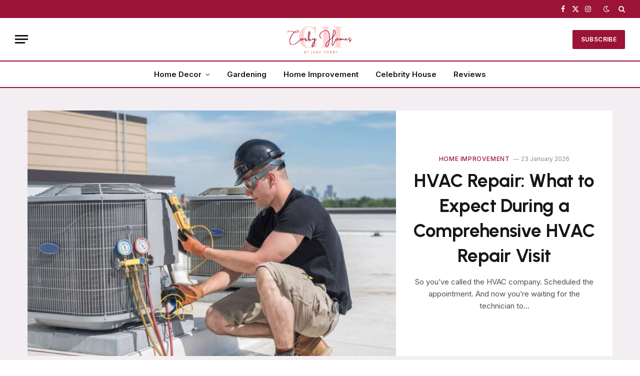

--- FILE ---
content_type: text/html; charset=UTF-8
request_url: https://corbyhomes.com/
body_size: 19876
content:
<!DOCTYPE html>
<html lang="en-GB" prefix="og: https://ogp.me/ns#" class="s-light site-s-light">

<head>

	<meta charset="UTF-8" />
	<meta name="viewport" content="width=device-width, initial-scale=1" />
		<style>img:is([sizes="auto" i], [sizes^="auto," i]) { contain-intrinsic-size: 3000px 1500px }</style>
	
<!-- Search Engine Optimization by Rank Math - https://rankmath.com/ -->
<title>Homepage - Corby Homes</title><link rel="preload" as="font" href="https://corbyhomes.com/wp-content/themes/smart-mag/css/icons/fonts/ts-icons.woff2?v3.1" type="font/woff2" crossorigin="anonymous" />
<meta name="description" content="Finding the right speaker isn’t just about getting a loud sound, it’s about getting the right sound&hellip;"/>
<meta name="robots" content="index, follow, max-snippet:-1, max-video-preview:-1, max-image-preview:large"/>
<link rel="canonical" href="https://corbyhomes.com/" />
<meta property="og:locale" content="en_GB" />
<meta property="og:type" content="website" />
<meta property="og:title" content="Homepage - Corby Homes" />
<meta property="og:description" content="Finding the right speaker isn’t just about getting a loud sound, it’s about getting the right sound&hellip;" />
<meta property="og:url" content="https://corbyhomes.com/" />
<meta property="og:site_name" content="Corby Homes" />
<meta property="og:updated_time" content="2025-03-18T11:26:29-05:00" />
<meta property="article:published_time" content="2021-01-13T16:29:55-06:00" />
<meta property="article:modified_time" content="2025-03-18T11:26:29-05:00" />
<meta name="twitter:card" content="summary_large_image" />
<meta name="twitter:title" content="Homepage - Corby Homes" />
<meta name="twitter:description" content="Finding the right speaker isn’t just about getting a loud sound, it’s about getting the right sound&hellip;" />
<meta name="twitter:label1" content="Written by" />
<meta name="twitter:data1" content="corbyhomes.com" />
<meta name="twitter:label2" content="Time to read" />
<meta name="twitter:data2" content="4 minutes" />
<script type="application/ld+json" class="rank-math-schema">{"@context":"https://schema.org","@graph":[{"@type":["Person","Organization"],"@id":"https://corbyhomes.com/#person","name":"Corby Homes"},{"@type":"WebSite","@id":"https://corbyhomes.com/#website","url":"https://corbyhomes.com","name":"Corby Homes","publisher":{"@id":"https://corbyhomes.com/#person"},"inLanguage":"en-GB","potentialAction":{"@type":"SearchAction","target":"https://corbyhomes.com/?s={search_term_string}","query-input":"required name=search_term_string"}},{"@type":"ImageObject","@id":"https://corbyhomes.com/wp-content/uploads/2025/03/speaker-review-miracoup-768x479.jpg","url":"https://corbyhomes.com/wp-content/uploads/2025/03/speaker-review-miracoup-768x479.jpg","width":"200","height":"200","inLanguage":"en-GB"},{"@type":"WebPage","@id":"https://corbyhomes.com/#webpage","url":"https://corbyhomes.com/","name":"Homepage - Corby Homes","datePublished":"2021-01-13T16:29:55-06:00","dateModified":"2025-03-18T11:26:29-05:00","about":{"@id":"https://corbyhomes.com/#person"},"isPartOf":{"@id":"https://corbyhomes.com/#website"},"primaryImageOfPage":{"@id":"https://corbyhomes.com/wp-content/uploads/2025/03/speaker-review-miracoup-768x479.jpg"},"inLanguage":"en-GB"},{"@type":"Person","@id":"https://corbyhomes.com/author/corbyhomes-com/","name":"corbyhomes.com","url":"https://corbyhomes.com/author/corbyhomes-com/","image":{"@type":"ImageObject","@id":"https://secure.gravatar.com/avatar/dde0c91f1ef9563b78321be68a9b91e452aba76d1a1ec8b789010dfbd6ca8f13?s=96&amp;d=mm&amp;r=g","url":"https://secure.gravatar.com/avatar/dde0c91f1ef9563b78321be68a9b91e452aba76d1a1ec8b789010dfbd6ca8f13?s=96&amp;d=mm&amp;r=g","caption":"corbyhomes.com","inLanguage":"en-GB"},"sameAs":["http://corbyhomes.com"]},{"@type":"Article","headline":"Homepage - Corby Homes","datePublished":"2021-01-13T16:29:55-06:00","dateModified":"2025-03-18T11:26:29-05:00","author":{"@id":"https://corbyhomes.com/author/corbyhomes-com/","name":"corbyhomes.com"},"publisher":{"@id":"https://corbyhomes.com/#person"},"description":"Finding the right speaker isn\u2019t just about getting a loud sound, it\u2019s about getting the right sound&hellip;","name":"Homepage - Corby Homes","@id":"https://corbyhomes.com/#richSnippet","isPartOf":{"@id":"https://corbyhomes.com/#webpage"},"image":{"@id":"https://corbyhomes.com/wp-content/uploads/2025/03/speaker-review-miracoup-768x479.jpg"},"inLanguage":"en-GB","mainEntityOfPage":{"@id":"https://corbyhomes.com/#webpage"}}]}</script>
<!-- /Rank Math WordPress SEO plugin -->

<link rel='dns-prefetch' href='//fonts.googleapis.com' />
<link rel="alternate" type="application/rss+xml" title="Corby Homes &raquo; Feed" href="https://corbyhomes.com/feed/" />
<link rel="alternate" type="application/rss+xml" title="Corby Homes &raquo; Comments Feed" href="https://corbyhomes.com/comments/feed/" />
<script type="text/javascript">
/* <![CDATA[ */
window._wpemojiSettings = {"baseUrl":"https:\/\/s.w.org\/images\/core\/emoji\/16.0.1\/72x72\/","ext":".png","svgUrl":"https:\/\/s.w.org\/images\/core\/emoji\/16.0.1\/svg\/","svgExt":".svg","source":{"concatemoji":"https:\/\/corbyhomes.com\/wp-includes\/js\/wp-emoji-release.min.js?ver=6.8.3"}};
/*! This file is auto-generated */
!function(s,n){var o,i,e;function c(e){try{var t={supportTests:e,timestamp:(new Date).valueOf()};sessionStorage.setItem(o,JSON.stringify(t))}catch(e){}}function p(e,t,n){e.clearRect(0,0,e.canvas.width,e.canvas.height),e.fillText(t,0,0);var t=new Uint32Array(e.getImageData(0,0,e.canvas.width,e.canvas.height).data),a=(e.clearRect(0,0,e.canvas.width,e.canvas.height),e.fillText(n,0,0),new Uint32Array(e.getImageData(0,0,e.canvas.width,e.canvas.height).data));return t.every(function(e,t){return e===a[t]})}function u(e,t){e.clearRect(0,0,e.canvas.width,e.canvas.height),e.fillText(t,0,0);for(var n=e.getImageData(16,16,1,1),a=0;a<n.data.length;a++)if(0!==n.data[a])return!1;return!0}function f(e,t,n,a){switch(t){case"flag":return n(e,"\ud83c\udff3\ufe0f\u200d\u26a7\ufe0f","\ud83c\udff3\ufe0f\u200b\u26a7\ufe0f")?!1:!n(e,"\ud83c\udde8\ud83c\uddf6","\ud83c\udde8\u200b\ud83c\uddf6")&&!n(e,"\ud83c\udff4\udb40\udc67\udb40\udc62\udb40\udc65\udb40\udc6e\udb40\udc67\udb40\udc7f","\ud83c\udff4\u200b\udb40\udc67\u200b\udb40\udc62\u200b\udb40\udc65\u200b\udb40\udc6e\u200b\udb40\udc67\u200b\udb40\udc7f");case"emoji":return!a(e,"\ud83e\udedf")}return!1}function g(e,t,n,a){var r="undefined"!=typeof WorkerGlobalScope&&self instanceof WorkerGlobalScope?new OffscreenCanvas(300,150):s.createElement("canvas"),o=r.getContext("2d",{willReadFrequently:!0}),i=(o.textBaseline="top",o.font="600 32px Arial",{});return e.forEach(function(e){i[e]=t(o,e,n,a)}),i}function t(e){var t=s.createElement("script");t.src=e,t.defer=!0,s.head.appendChild(t)}"undefined"!=typeof Promise&&(o="wpEmojiSettingsSupports",i=["flag","emoji"],n.supports={everything:!0,everythingExceptFlag:!0},e=new Promise(function(e){s.addEventListener("DOMContentLoaded",e,{once:!0})}),new Promise(function(t){var n=function(){try{var e=JSON.parse(sessionStorage.getItem(o));if("object"==typeof e&&"number"==typeof e.timestamp&&(new Date).valueOf()<e.timestamp+604800&&"object"==typeof e.supportTests)return e.supportTests}catch(e){}return null}();if(!n){if("undefined"!=typeof Worker&&"undefined"!=typeof OffscreenCanvas&&"undefined"!=typeof URL&&URL.createObjectURL&&"undefined"!=typeof Blob)try{var e="postMessage("+g.toString()+"("+[JSON.stringify(i),f.toString(),p.toString(),u.toString()].join(",")+"));",a=new Blob([e],{type:"text/javascript"}),r=new Worker(URL.createObjectURL(a),{name:"wpTestEmojiSupports"});return void(r.onmessage=function(e){c(n=e.data),r.terminate(),t(n)})}catch(e){}c(n=g(i,f,p,u))}t(n)}).then(function(e){for(var t in e)n.supports[t]=e[t],n.supports.everything=n.supports.everything&&n.supports[t],"flag"!==t&&(n.supports.everythingExceptFlag=n.supports.everythingExceptFlag&&n.supports[t]);n.supports.everythingExceptFlag=n.supports.everythingExceptFlag&&!n.supports.flag,n.DOMReady=!1,n.readyCallback=function(){n.DOMReady=!0}}).then(function(){return e}).then(function(){var e;n.supports.everything||(n.readyCallback(),(e=n.source||{}).concatemoji?t(e.concatemoji):e.wpemoji&&e.twemoji&&(t(e.twemoji),t(e.wpemoji)))}))}((window,document),window._wpemojiSettings);
/* ]]> */
</script>

<style id='wp-emoji-styles-inline-css' type='text/css'>

	img.wp-smiley, img.emoji {
		display: inline !important;
		border: none !important;
		box-shadow: none !important;
		height: 1em !important;
		width: 1em !important;
		margin: 0 0.07em !important;
		vertical-align: -0.1em !important;
		background: none !important;
		padding: 0 !important;
	}
</style>
<style id='classic-theme-styles-inline-css' type='text/css'>
/*! This file is auto-generated */
.wp-block-button__link{color:#fff;background-color:#32373c;border-radius:9999px;box-shadow:none;text-decoration:none;padding:calc(.667em + 2px) calc(1.333em + 2px);font-size:1.125em}.wp-block-file__button{background:#32373c;color:#fff;text-decoration:none}
</style>
<style id='global-styles-inline-css' type='text/css'>
:root{--wp--preset--aspect-ratio--square: 1;--wp--preset--aspect-ratio--4-3: 4/3;--wp--preset--aspect-ratio--3-4: 3/4;--wp--preset--aspect-ratio--3-2: 3/2;--wp--preset--aspect-ratio--2-3: 2/3;--wp--preset--aspect-ratio--16-9: 16/9;--wp--preset--aspect-ratio--9-16: 9/16;--wp--preset--color--black: #000000;--wp--preset--color--cyan-bluish-gray: #abb8c3;--wp--preset--color--white: #ffffff;--wp--preset--color--pale-pink: #f78da7;--wp--preset--color--vivid-red: #cf2e2e;--wp--preset--color--luminous-vivid-orange: #ff6900;--wp--preset--color--luminous-vivid-amber: #fcb900;--wp--preset--color--light-green-cyan: #7bdcb5;--wp--preset--color--vivid-green-cyan: #00d084;--wp--preset--color--pale-cyan-blue: #8ed1fc;--wp--preset--color--vivid-cyan-blue: #0693e3;--wp--preset--color--vivid-purple: #9b51e0;--wp--preset--gradient--vivid-cyan-blue-to-vivid-purple: linear-gradient(135deg,rgba(6,147,227,1) 0%,rgb(155,81,224) 100%);--wp--preset--gradient--light-green-cyan-to-vivid-green-cyan: linear-gradient(135deg,rgb(122,220,180) 0%,rgb(0,208,130) 100%);--wp--preset--gradient--luminous-vivid-amber-to-luminous-vivid-orange: linear-gradient(135deg,rgba(252,185,0,1) 0%,rgba(255,105,0,1) 100%);--wp--preset--gradient--luminous-vivid-orange-to-vivid-red: linear-gradient(135deg,rgba(255,105,0,1) 0%,rgb(207,46,46) 100%);--wp--preset--gradient--very-light-gray-to-cyan-bluish-gray: linear-gradient(135deg,rgb(238,238,238) 0%,rgb(169,184,195) 100%);--wp--preset--gradient--cool-to-warm-spectrum: linear-gradient(135deg,rgb(74,234,220) 0%,rgb(151,120,209) 20%,rgb(207,42,186) 40%,rgb(238,44,130) 60%,rgb(251,105,98) 80%,rgb(254,248,76) 100%);--wp--preset--gradient--blush-light-purple: linear-gradient(135deg,rgb(255,206,236) 0%,rgb(152,150,240) 100%);--wp--preset--gradient--blush-bordeaux: linear-gradient(135deg,rgb(254,205,165) 0%,rgb(254,45,45) 50%,rgb(107,0,62) 100%);--wp--preset--gradient--luminous-dusk: linear-gradient(135deg,rgb(255,203,112) 0%,rgb(199,81,192) 50%,rgb(65,88,208) 100%);--wp--preset--gradient--pale-ocean: linear-gradient(135deg,rgb(255,245,203) 0%,rgb(182,227,212) 50%,rgb(51,167,181) 100%);--wp--preset--gradient--electric-grass: linear-gradient(135deg,rgb(202,248,128) 0%,rgb(113,206,126) 100%);--wp--preset--gradient--midnight: linear-gradient(135deg,rgb(2,3,129) 0%,rgb(40,116,252) 100%);--wp--preset--font-size--small: 13px;--wp--preset--font-size--medium: 20px;--wp--preset--font-size--large: 36px;--wp--preset--font-size--x-large: 42px;--wp--preset--spacing--20: 0.44rem;--wp--preset--spacing--30: 0.67rem;--wp--preset--spacing--40: 1rem;--wp--preset--spacing--50: 1.5rem;--wp--preset--spacing--60: 2.25rem;--wp--preset--spacing--70: 3.38rem;--wp--preset--spacing--80: 5.06rem;--wp--preset--shadow--natural: 6px 6px 9px rgba(0, 0, 0, 0.2);--wp--preset--shadow--deep: 12px 12px 50px rgba(0, 0, 0, 0.4);--wp--preset--shadow--sharp: 6px 6px 0px rgba(0, 0, 0, 0.2);--wp--preset--shadow--outlined: 6px 6px 0px -3px rgba(255, 255, 255, 1), 6px 6px rgba(0, 0, 0, 1);--wp--preset--shadow--crisp: 6px 6px 0px rgba(0, 0, 0, 1);}:where(.is-layout-flex){gap: 0.5em;}:where(.is-layout-grid){gap: 0.5em;}body .is-layout-flex{display: flex;}.is-layout-flex{flex-wrap: wrap;align-items: center;}.is-layout-flex > :is(*, div){margin: 0;}body .is-layout-grid{display: grid;}.is-layout-grid > :is(*, div){margin: 0;}:where(.wp-block-columns.is-layout-flex){gap: 2em;}:where(.wp-block-columns.is-layout-grid){gap: 2em;}:where(.wp-block-post-template.is-layout-flex){gap: 1.25em;}:where(.wp-block-post-template.is-layout-grid){gap: 1.25em;}.has-black-color{color: var(--wp--preset--color--black) !important;}.has-cyan-bluish-gray-color{color: var(--wp--preset--color--cyan-bluish-gray) !important;}.has-white-color{color: var(--wp--preset--color--white) !important;}.has-pale-pink-color{color: var(--wp--preset--color--pale-pink) !important;}.has-vivid-red-color{color: var(--wp--preset--color--vivid-red) !important;}.has-luminous-vivid-orange-color{color: var(--wp--preset--color--luminous-vivid-orange) !important;}.has-luminous-vivid-amber-color{color: var(--wp--preset--color--luminous-vivid-amber) !important;}.has-light-green-cyan-color{color: var(--wp--preset--color--light-green-cyan) !important;}.has-vivid-green-cyan-color{color: var(--wp--preset--color--vivid-green-cyan) !important;}.has-pale-cyan-blue-color{color: var(--wp--preset--color--pale-cyan-blue) !important;}.has-vivid-cyan-blue-color{color: var(--wp--preset--color--vivid-cyan-blue) !important;}.has-vivid-purple-color{color: var(--wp--preset--color--vivid-purple) !important;}.has-black-background-color{background-color: var(--wp--preset--color--black) !important;}.has-cyan-bluish-gray-background-color{background-color: var(--wp--preset--color--cyan-bluish-gray) !important;}.has-white-background-color{background-color: var(--wp--preset--color--white) !important;}.has-pale-pink-background-color{background-color: var(--wp--preset--color--pale-pink) !important;}.has-vivid-red-background-color{background-color: var(--wp--preset--color--vivid-red) !important;}.has-luminous-vivid-orange-background-color{background-color: var(--wp--preset--color--luminous-vivid-orange) !important;}.has-luminous-vivid-amber-background-color{background-color: var(--wp--preset--color--luminous-vivid-amber) !important;}.has-light-green-cyan-background-color{background-color: var(--wp--preset--color--light-green-cyan) !important;}.has-vivid-green-cyan-background-color{background-color: var(--wp--preset--color--vivid-green-cyan) !important;}.has-pale-cyan-blue-background-color{background-color: var(--wp--preset--color--pale-cyan-blue) !important;}.has-vivid-cyan-blue-background-color{background-color: var(--wp--preset--color--vivid-cyan-blue) !important;}.has-vivid-purple-background-color{background-color: var(--wp--preset--color--vivid-purple) !important;}.has-black-border-color{border-color: var(--wp--preset--color--black) !important;}.has-cyan-bluish-gray-border-color{border-color: var(--wp--preset--color--cyan-bluish-gray) !important;}.has-white-border-color{border-color: var(--wp--preset--color--white) !important;}.has-pale-pink-border-color{border-color: var(--wp--preset--color--pale-pink) !important;}.has-vivid-red-border-color{border-color: var(--wp--preset--color--vivid-red) !important;}.has-luminous-vivid-orange-border-color{border-color: var(--wp--preset--color--luminous-vivid-orange) !important;}.has-luminous-vivid-amber-border-color{border-color: var(--wp--preset--color--luminous-vivid-amber) !important;}.has-light-green-cyan-border-color{border-color: var(--wp--preset--color--light-green-cyan) !important;}.has-vivid-green-cyan-border-color{border-color: var(--wp--preset--color--vivid-green-cyan) !important;}.has-pale-cyan-blue-border-color{border-color: var(--wp--preset--color--pale-cyan-blue) !important;}.has-vivid-cyan-blue-border-color{border-color: var(--wp--preset--color--vivid-cyan-blue) !important;}.has-vivid-purple-border-color{border-color: var(--wp--preset--color--vivid-purple) !important;}.has-vivid-cyan-blue-to-vivid-purple-gradient-background{background: var(--wp--preset--gradient--vivid-cyan-blue-to-vivid-purple) !important;}.has-light-green-cyan-to-vivid-green-cyan-gradient-background{background: var(--wp--preset--gradient--light-green-cyan-to-vivid-green-cyan) !important;}.has-luminous-vivid-amber-to-luminous-vivid-orange-gradient-background{background: var(--wp--preset--gradient--luminous-vivid-amber-to-luminous-vivid-orange) !important;}.has-luminous-vivid-orange-to-vivid-red-gradient-background{background: var(--wp--preset--gradient--luminous-vivid-orange-to-vivid-red) !important;}.has-very-light-gray-to-cyan-bluish-gray-gradient-background{background: var(--wp--preset--gradient--very-light-gray-to-cyan-bluish-gray) !important;}.has-cool-to-warm-spectrum-gradient-background{background: var(--wp--preset--gradient--cool-to-warm-spectrum) !important;}.has-blush-light-purple-gradient-background{background: var(--wp--preset--gradient--blush-light-purple) !important;}.has-blush-bordeaux-gradient-background{background: var(--wp--preset--gradient--blush-bordeaux) !important;}.has-luminous-dusk-gradient-background{background: var(--wp--preset--gradient--luminous-dusk) !important;}.has-pale-ocean-gradient-background{background: var(--wp--preset--gradient--pale-ocean) !important;}.has-electric-grass-gradient-background{background: var(--wp--preset--gradient--electric-grass) !important;}.has-midnight-gradient-background{background: var(--wp--preset--gradient--midnight) !important;}.has-small-font-size{font-size: var(--wp--preset--font-size--small) !important;}.has-medium-font-size{font-size: var(--wp--preset--font-size--medium) !important;}.has-large-font-size{font-size: var(--wp--preset--font-size--large) !important;}.has-x-large-font-size{font-size: var(--wp--preset--font-size--x-large) !important;}
:where(.wp-block-post-template.is-layout-flex){gap: 1.25em;}:where(.wp-block-post-template.is-layout-grid){gap: 1.25em;}
:where(.wp-block-columns.is-layout-flex){gap: 2em;}:where(.wp-block-columns.is-layout-grid){gap: 2em;}
:root :where(.wp-block-pullquote){font-size: 1.5em;line-height: 1.6;}
</style>
<link rel='stylesheet' id='elementor-frontend-css' href='https://corbyhomes.com/wp-content/plugins/elementor/assets/css/frontend.min.css?ver=3.28.0' type='text/css' media='all' />
<link rel='stylesheet' id='elementor-post-4162-css' href='https://corbyhomes.com/wp-content/uploads/elementor/css/post-4162.css?ver=1742237084' type='text/css' media='all' />
<link rel='stylesheet' id='elementor-post-5961-css' href='https://corbyhomes.com/wp-content/uploads/elementor/css/post-5961.css?ver=1742297200' type='text/css' media='all' />
<link rel='stylesheet' id='smartmag-core-css' href='https://corbyhomes.com/wp-content/themes/smart-mag/style.css?ver=10.3.2' type='text/css' media='all' />
<style id='smartmag-core-inline-css' type='text/css'>
:root { --c-main: #9b1336;
--c-main-rgb: 155,19,54;
--text-font: "Inter", system-ui, -apple-system, "Segoe UI", Arial, sans-serif;
--body-font: "Inter", system-ui, -apple-system, "Segoe UI", Arial, sans-serif;
--title-font: "Urbanist", system-ui, -apple-system, "Segoe UI", Arial, sans-serif;
--title-size-xs: 15px;
--title-size-s: 17px;
--title-fw-semi: 700;
--main-width: 1170px;
--sidebar-width: 31.925%;
--c-main: #9b1336;
--c-main-rgb: 155,19,54;
--text-font: "Inter", system-ui, -apple-system, "Segoe UI", Arial, sans-serif;
--body-font: "Inter", system-ui, -apple-system, "Segoe UI", Arial, sans-serif;
--title-font: "Urbanist", system-ui, -apple-system, "Segoe UI", Arial, sans-serif;
--title-size-xs: 15px;
--title-size-s: 17px;
--title-fw-semi: 700;
--main-width: 1170px;
--sidebar-width: 31.925%; }
.post-title:not(._) { letter-spacing: -0.01em; }
.smart-head-main { --c-shadow: rgba(0,0,0,0.05); }
.smart-head-main .smart-head-top { --head-h: 36px; background-color: var(--c-main); }
.smart-head-main .smart-head-mid { --head-h: 85px; }
.smart-head-main .smart-head-bot { border-top-width: 2px; border-top-color: #9b1436; border-bottom-width: 2px; border-bottom-color: #9b1436; }
.s-light .navigation { --c-nav-blip: #353535; }
.s-dark .navigation-small { --c-nav: rgba(255,255,255,0.92); --c-nav-hov: #fff; }
.smart-head-main .spc-social { --c-spc-social: #fff; --c-spc-social-hov: #f2f2f2; }
.smart-head-main .search-icon:hover { color: #f2f2f2; }
.smart-head-main .scheme-switcher a:hover { color: #f2f2f2; }
.main-footer .upper-footer { background-color: #f3eef2; }
.main-footer .lower-footer { background-color: #ffffff; }
.lower-footer .inner { padding-top: 42px; padding-bottom: 42px; }
.block-head-c2 .heading { font-size: 18px; font-weight: bold; letter-spacing: 0.025em; }
.block-head-c2 { --line-weight: 4px; --c-line: #ffcb4c; }
.block-head-c2 .heading { color: #0a0a0a; }
.s-dark .block-head-c2 .heading { color: #ffffff; }
.has-nums .l-post { --num-font: "Urbanist", system-ui, -apple-system, "Segoe UI", Arial, sans-serif; }
.has-nums-a .l-post .post-title:before,
.has-nums-b .l-post .content:before { font-weight: 500; }
.has-nums:not(.has-nums-c) { --num-color: var(--c-main); }
.has-nums-a .l-post .post-title:before,
.has-nums-b .l-post .content:before { content: counter(ts-loop) "."; }
.post-meta-single .meta-item, .post-meta-single .text-in { font-size: 13px; font-weight: 500; }
.entry-content { line-height: 1.75; }
.site-s-light .s-head-modern .sub-title { color: #5e5e5e; }
.post-title:not(._) { letter-spacing: -0.01em; }
.smart-head-main { --c-shadow: rgba(0,0,0,0.05); }
.smart-head-main .smart-head-top { --head-h: 36px; background-color: var(--c-main); }
.smart-head-main .smart-head-mid { --head-h: 85px; }
.smart-head-main .smart-head-bot { border-top-width: 2px; border-top-color: #9b1436; border-bottom-width: 2px; border-bottom-color: #9b1436; }
.s-light .navigation { --c-nav-blip: #353535; }
.s-dark .navigation-small { --c-nav: rgba(255,255,255,0.92); --c-nav-hov: #fff; }
.smart-head-main .spc-social { --c-spc-social: #fff; --c-spc-social-hov: #f2f2f2; }
.smart-head-main .search-icon:hover { color: #f2f2f2; }
.smart-head-main .scheme-switcher a:hover { color: #f2f2f2; }
.main-footer .upper-footer { background-color: #f3eef2; }
.main-footer .lower-footer { background-color: #ffffff; }
.lower-footer .inner { padding-top: 42px; padding-bottom: 42px; }
.block-head-c2 .heading { font-size: 18px; font-weight: bold; letter-spacing: 0.025em; }
.block-head-c2 { --line-weight: 4px; --c-line: #ffcb4c; }
.block-head-c2 .heading { color: #0a0a0a; }
.s-dark .block-head-c2 .heading { color: #ffffff; }
.has-nums .l-post { --num-font: "Urbanist", system-ui, -apple-system, "Segoe UI", Arial, sans-serif; }
.has-nums-a .l-post .post-title:before,
.has-nums-b .l-post .content:before { font-weight: 500; }
.has-nums:not(.has-nums-c) { --num-color: var(--c-main); }
.has-nums-a .l-post .post-title:before,
.has-nums-b .l-post .content:before { content: counter(ts-loop) "."; }
.post-meta-single .meta-item, .post-meta-single .text-in { font-size: 13px; font-weight: 500; }
.entry-content { line-height: 1.75; }
.site-s-light .s-head-modern .sub-title { color: #5e5e5e; }
@media (min-width: 1200px) { .entry-content { font-size: 16px; }
.s-head-modern-a .post-title { font-size: 39px; }
.entry-content { font-size: 16px; }
.s-head-modern-a .post-title { font-size: 39px; } }
@media (max-width: 767px) { .post-meta-single .meta-item, .post-meta-single .text-in { font-size: 12px; }
.post-meta-single .meta-item, .post-meta-single .text-in { font-size: 12px; } }


</style>
<link rel='stylesheet' id='smartmag-magnific-popup-css' href='https://corbyhomes.com/wp-content/themes/smart-mag/css/lightbox.css?ver=10.3.2' type='text/css' media='all' />
<link rel='stylesheet' id='smartmag-icons-css' href='https://corbyhomes.com/wp-content/themes/smart-mag/css/icons/icons.css?ver=10.3.2' type='text/css' media='all' />
<link rel='stylesheet' id='smartmag-gfonts-custom-css' href='https://fonts.googleapis.com/css?family=Inter%3A400%2C500%2C600%2C700%7CUrbanist%3A400%2C500%2C600%2C700&#038;display=swap' type='text/css' media='all' />
<script type="text/javascript" id="smartmag-lazy-inline-js-after">
/* <![CDATA[ */
/**
 * @copyright ThemeSphere
 * @preserve
 */
var BunyadLazy={};BunyadLazy.load=function(){function a(e,n){var t={};e.dataset.bgset&&e.dataset.sizes?(t.sizes=e.dataset.sizes,t.srcset=e.dataset.bgset):t.src=e.dataset.bgsrc,function(t){var a=t.dataset.ratio;if(0<a){const e=t.parentElement;if(e.classList.contains("media-ratio")){const n=e.style;n.getPropertyValue("--a-ratio")||(n.paddingBottom=100/a+"%")}}}(e);var a,o=document.createElement("img");for(a in o.onload=function(){var t="url('"+(o.currentSrc||o.src)+"')",a=e.style;a.backgroundImage!==t&&requestAnimationFrame(()=>{a.backgroundImage=t,n&&n()}),o.onload=null,o.onerror=null,o=null},o.onerror=o.onload,t)o.setAttribute(a,t[a]);o&&o.complete&&0<o.naturalWidth&&o.onload&&o.onload()}function e(t){t.dataset.loaded||a(t,()=>{document.dispatchEvent(new Event("lazyloaded")),t.dataset.loaded=1})}function n(t){"complete"===document.readyState?t():window.addEventListener("load",t)}return{initEarly:function(){var t,a=()=>{document.querySelectorAll(".img.bg-cover:not(.lazyload)").forEach(e)};"complete"!==document.readyState?(t=setInterval(a,150),n(()=>{a(),clearInterval(t)})):a()},callOnLoad:n,initBgImages:function(t){t&&n(()=>{document.querySelectorAll(".img.bg-cover").forEach(e)})},bgLoad:a}}(),BunyadLazy.load.initEarly();
/* ]]> */
</script>
<script type="text/javascript" src="https://corbyhomes.com/wp-includes/js/jquery/jquery.min.js?ver=3.7.1" id="jquery-core-js"></script>
<script type="text/javascript" src="https://corbyhomes.com/wp-includes/js/jquery/jquery-migrate.min.js?ver=3.4.1" id="jquery-migrate-js"></script>
<link rel="https://api.w.org/" href="https://corbyhomes.com/wp-json/" /><link rel="alternate" title="JSON" type="application/json" href="https://corbyhomes.com/wp-json/wp/v2/pages/5961" /><link rel="EditURI" type="application/rsd+xml" title="RSD" href="https://corbyhomes.com/xmlrpc.php?rsd" />
<meta name="generator" content="WordPress 6.8.3" />
<link rel='shortlink' href='https://corbyhomes.com/' />
<link rel="alternate" title="oEmbed (JSON)" type="application/json+oembed" href="https://corbyhomes.com/wp-json/oembed/1.0/embed?url=https%3A%2F%2Fcorbyhomes.com%2F" />
<link rel="alternate" title="oEmbed (XML)" type="text/xml+oembed" href="https://corbyhomes.com/wp-json/oembed/1.0/embed?url=https%3A%2F%2Fcorbyhomes.com%2F&#038;format=xml" />

		<script>
		var BunyadSchemeKey = 'bunyad-scheme';
		(() => {
			const d = document.documentElement;
			const c = d.classList;
			var scheme = localStorage.getItem(BunyadSchemeKey);
			
			if (scheme) {
				d.dataset.origClass = c;
				scheme === 'dark' ? c.remove('s-light', 'site-s-light') : c.remove('s-dark', 'site-s-dark');
				c.add('site-s-' + scheme, 's-' + scheme);
			}
		})();
		</script>
		<meta name="generator" content="Elementor 3.28.0; features: e_font_icon_svg, additional_custom_breakpoints, e_local_google_fonts; settings: css_print_method-external, google_font-enabled, font_display-swap">
			<style>
				.e-con.e-parent:nth-of-type(n+4):not(.e-lazyloaded):not(.e-no-lazyload),
				.e-con.e-parent:nth-of-type(n+4):not(.e-lazyloaded):not(.e-no-lazyload) * {
					background-image: none !important;
				}
				@media screen and (max-height: 1024px) {
					.e-con.e-parent:nth-of-type(n+3):not(.e-lazyloaded):not(.e-no-lazyload),
					.e-con.e-parent:nth-of-type(n+3):not(.e-lazyloaded):not(.e-no-lazyload) * {
						background-image: none !important;
					}
				}
				@media screen and (max-height: 640px) {
					.e-con.e-parent:nth-of-type(n+2):not(.e-lazyloaded):not(.e-no-lazyload),
					.e-con.e-parent:nth-of-type(n+2):not(.e-lazyloaded):not(.e-no-lazyload) * {
						background-image: none !important;
					}
				}
			</style>
			<link rel="icon" href="https://corbyhomes.com/wp-content/uploads/2025/03/cropped-Corby-homes-Icon-1-32x32.png" sizes="32x32" />
<link rel="icon" href="https://corbyhomes.com/wp-content/uploads/2025/03/cropped-Corby-homes-Icon-1-192x192.png" sizes="192x192" />
<link rel="apple-touch-icon" href="https://corbyhomes.com/wp-content/uploads/2025/03/cropped-Corby-homes-Icon-1-180x180.png" />
<meta name="msapplication-TileImage" content="https://corbyhomes.com/wp-content/uploads/2025/03/cropped-Corby-homes-Icon-1-270x270.png" />


</head>

<body class="home wp-singular page-template page-template-page-templates page-template-no-wrapper page-template-page-templatesno-wrapper-php page page-id-5961 wp-theme-smart-mag no-sidebar has-lb has-lb-sm ts-img-hov-fade has-sb-sep layout-normal elementor-default elementor-kit-4162 elementor-page elementor-page-5961">



<div class="main-wrap">

	
<div class="off-canvas-backdrop"></div>
<div class="mobile-menu-container off-canvas" id="off-canvas">

	<div class="off-canvas-head">
		<a href="#" class="close">
			<span class="visuallyhidden">Close Menu</span>
			<i class="tsi tsi-times"></i>
		</a>

		<div class="ts-logo">
			<img fetchpriority="high" class="logo-mobile logo-image" src="https://corbyhomes.com/wp-content/uploads/2025/03/corby-homes-logo.png" width="362" height="173" alt="Corby Homes"/>		</div>
	</div>

	<div class="off-canvas-content">

		
			<ul id="menu-primary" class="mobile-menu"><li id="menu-item-3105" class="menu-item menu-item-type-taxonomy menu-item-object-category menu-item-has-children menu-item-3105"><a href="https://corbyhomes.com/category/home-decor/">Home Decor</a>
<ul class="sub-menu">
	<li id="menu-item-6092" class="menu-item menu-item-type-taxonomy menu-item-object-category menu-item-6092"><a href="https://corbyhomes.com/category/home-decor/design-ideas-home-decor/">Design Ideas</a></li>
</ul>
</li>
<li id="menu-item-4859" class="menu-item menu-item-type-taxonomy menu-item-object-category menu-item-4859"><a href="https://corbyhomes.com/category/gardening/">Gardening</a></li>
<li id="menu-item-4860" class="menu-item menu-item-type-taxonomy menu-item-object-category menu-item-4860"><a href="https://corbyhomes.com/category/home-improvement/">Home Improvement</a></li>
<li id="menu-item-6091" class="menu-item menu-item-type-taxonomy menu-item-object-category menu-item-6091"><a href="https://corbyhomes.com/category/celebrity-house/">Celebrity House</a></li>
<li id="menu-item-4861" class="menu-item menu-item-type-taxonomy menu-item-object-category menu-item-4861"><a href="https://corbyhomes.com/category/reviews/">Reviews</a></li>
</ul>
		
					<div class="off-canvas-widgets">
				
		<div id="smartmag-block-newsletter-2" class="widget ts-block-widget smartmag-widget-newsletter">		
		<div class="block">
			<div class="block-newsletter ">
	<div class="spc-newsletter spc-newsletter-b spc-newsletter-center spc-newsletter-sm">

		<div class="bg-wrap"></div>

		
		<div class="inner">

			
			
			<h3 class="heading">
				Subscribe to Updates			</h3>

							<div class="base-text message">
					<p>Get the latest creative news from FooBar about art, design and business.</p>
</div>
			
							<form method="post" action="" class="form fields-style fields-full" target="_blank">
					<div class="main-fields">
						<p class="field-email">
							<input type="email" name="EMAIL" placeholder="Your email address.." required />
						</p>
						
						<p class="field-submit">
							<input type="submit" value="Subscribe" />
						</p>
					</div>

											<p class="disclaimer">
							<label>
																	<input type="checkbox" name="privacy" required />
								
								By signing up, you agree to the our terms and our <a href="#">Privacy Policy</a> agreement.							</label>
						</p>
									</form>
			
			
		</div>
	</div>
</div>		</div>

		</div>
		<div id="smartmag-block-posts-small-3" class="widget ts-block-widget smartmag-widget-posts-small">		
		<div class="block">
					<section class="block-wrap block-posts-small block-sc mb-none" data-id="1">

			<div class="widget-title block-head block-head-ac block-head-b"><h5 class="heading">What's Hot</h5></div>	
			<div class="block-content">
				
	<div class="loop loop-small loop-small-a loop-sep loop-small-sep grid grid-1 md:grid-1 sm:grid-1 xs:grid-1">

					
<article class="l-post small-post small-a-post m-pos-left">

	
			<div class="media">

		
			<a href="https://corbyhomes.com/hvac-repair-what-to-expect-during-a-comprehensive-hvac-repair-visit/" class="image-link media-ratio ar-bunyad-thumb" title="HVAC Repair: What to Expect During a Comprehensive HVAC Repair Visit"><span data-bgsrc="https://corbyhomes.com/wp-content/uploads/2026/01/HVAC-technician-actively-working-on-an-outdoor-air-conditioning-unit-on-appears-to-be-a-rooftop-featured-image-2-300x200.jpg" class="img bg-cover wp-post-image attachment-medium size-medium lazyload" data-bgset="https://corbyhomes.com/wp-content/uploads/2026/01/HVAC-technician-actively-working-on-an-outdoor-air-conditioning-unit-on-appears-to-be-a-rooftop-featured-image-2-300x200.jpg 300w, https://corbyhomes.com/wp-content/uploads/2026/01/HVAC-technician-actively-working-on-an-outdoor-air-conditioning-unit-on-appears-to-be-a-rooftop-featured-image-2-768x513.jpg 768w, https://corbyhomes.com/wp-content/uploads/2026/01/HVAC-technician-actively-working-on-an-outdoor-air-conditioning-unit-on-appears-to-be-a-rooftop-featured-image-2-150x100.jpg 150w, https://corbyhomes.com/wp-content/uploads/2026/01/HVAC-technician-actively-working-on-an-outdoor-air-conditioning-unit-on-appears-to-be-a-rooftop-featured-image-2-450x301.jpg 450w, https://corbyhomes.com/wp-content/uploads/2026/01/HVAC-technician-actively-working-on-an-outdoor-air-conditioning-unit-on-appears-to-be-a-rooftop-featured-image-2.jpg 1000w" data-sizes="(max-width: 107px) 100vw, 107px" role="img" aria-label="HVAC-technician-actively-working-on-an-outdoor-air-conditioning-unit-on-appears-to-be-a-rooftop"></span></a>			
			
			
			
		
		</div>
	

	
		<div class="content">

			<div class="post-meta post-meta-a post-meta-left has-below"><h4 class="is-title post-title"><a href="https://corbyhomes.com/hvac-repair-what-to-expect-during-a-comprehensive-hvac-repair-visit/">HVAC Repair: What to Expect During a Comprehensive HVAC Repair Visit</a></h4><div class="post-meta-items meta-below"><span class="meta-item date"><span class="date-link"><time class="post-date" datetime="2026-01-23T04:04:42-06:00">23 January 2026</time></span></span></div></div>			
			
			
		</div>

	
</article>	
					
<article class="l-post small-post small-a-post m-pos-left">

	
			<div class="media">

		
			<a href="https://corbyhomes.com/how-to-choose-between-solid-and-hollow-core-doors/" class="image-link media-ratio ar-bunyad-thumb" title="How to Choose Between Solid and Hollow Core Doors"><span data-bgsrc="https://corbyhomes.com/wp-content/uploads/2026/01/a-dark-color-panel-three-door-with-black-hardware-the-doors-revealing-a-hallway-featured-image-300x168.jpg" class="img bg-cover wp-post-image attachment-medium size-medium lazyload" data-bgset="https://corbyhomes.com/wp-content/uploads/2026/01/a-dark-color-panel-three-door-with-black-hardware-the-doors-revealing-a-hallway-featured-image-300x168.jpg 300w, https://corbyhomes.com/wp-content/uploads/2026/01/a-dark-color-panel-three-door-with-black-hardware-the-doors-revealing-a-hallway-featured-image-768x431.jpg 768w, https://corbyhomes.com/wp-content/uploads/2026/01/a-dark-color-panel-three-door-with-black-hardware-the-doors-revealing-a-hallway-featured-image-150x84.jpg 150w, https://corbyhomes.com/wp-content/uploads/2026/01/a-dark-color-panel-three-door-with-black-hardware-the-doors-revealing-a-hallway-featured-image-450x253.jpg 450w, https://corbyhomes.com/wp-content/uploads/2026/01/a-dark-color-panel-three-door-with-black-hardware-the-doors-revealing-a-hallway-featured-image.jpg 1024w" data-sizes="(max-width: 107px) 100vw, 107px" role="img" aria-label="a-dark-color-panel-three-door-with-black-hardware-the-doors-revealing-a-hallway"></span></a>			
			
			
			
		
		</div>
	

	
		<div class="content">

			<div class="post-meta post-meta-a post-meta-left has-below"><h4 class="is-title post-title"><a href="https://corbyhomes.com/how-to-choose-between-solid-and-hollow-core-doors/">How to Choose Between Solid and Hollow Core Doors</a></h4><div class="post-meta-items meta-below"><span class="meta-item date"><span class="date-link"><time class="post-date" datetime="2026-01-23T02:36:09-06:00">23 January 2026</time></span></span></div></div>			
			
			
		</div>

	
</article>	
					
<article class="l-post small-post small-a-post m-pos-left">

	
			<div class="media">

		
			<a href="https://corbyhomes.com/what-to-consider-before-updating-major-home-systems/" class="image-link media-ratio ar-bunyad-thumb" title="What to Consider Before Updating Major Home Systems"><span data-bgsrc="https://corbyhomes.com/wp-content/uploads/2026/01/a-staircase-with-light-colored-wooden-treads-and-sleek-railing-of-metal-rod-featured-image-2-300x200.jpg" class="img bg-cover wp-post-image attachment-medium size-medium lazyload" data-bgset="https://corbyhomes.com/wp-content/uploads/2026/01/a-staircase-with-light-colored-wooden-treads-and-sleek-railing-of-metal-rod-featured-image-2-300x200.jpg 300w, https://corbyhomes.com/wp-content/uploads/2026/01/a-staircase-with-light-colored-wooden-treads-and-sleek-railing-of-metal-rod-featured-image-2-1024x682.jpg 1024w, https://corbyhomes.com/wp-content/uploads/2026/01/a-staircase-with-light-colored-wooden-treads-and-sleek-railing-of-metal-rod-featured-image-2-768x512.jpg 768w, https://corbyhomes.com/wp-content/uploads/2026/01/a-staircase-with-light-colored-wooden-treads-and-sleek-railing-of-metal-rod-featured-image-2-150x100.jpg 150w, https://corbyhomes.com/wp-content/uploads/2026/01/a-staircase-with-light-colored-wooden-treads-and-sleek-railing-of-metal-rod-featured-image-2-450x300.jpg 450w, https://corbyhomes.com/wp-content/uploads/2026/01/a-staircase-with-light-colored-wooden-treads-and-sleek-railing-of-metal-rod-featured-image-2-1200x800.jpg 1200w, https://corbyhomes.com/wp-content/uploads/2026/01/a-staircase-with-light-colored-wooden-treads-and-sleek-railing-of-metal-rod-featured-image-2.jpg 1382w" data-sizes="(max-width: 107px) 100vw, 107px" role="img" aria-label="a-staircase-with-light-colored-wooden-treads-and-sleek-railing-of-metal-rod"></span></a>			
			
			
			
		
		</div>
	

	
		<div class="content">

			<div class="post-meta post-meta-a post-meta-left has-below"><h4 class="is-title post-title"><a href="https://corbyhomes.com/what-to-consider-before-updating-major-home-systems/">What to Consider Before Updating Major Home Systems</a></h4><div class="post-meta-items meta-below"><span class="meta-item date"><span class="date-link"><time class="post-date" datetime="2026-01-22T03:31:27-06:00">22 January 2026</time></span></span></div></div>			
			
			
		</div>

	
</article>	
		
	</div>

					</div>

		</section>
				</div>

		</div>			</div>
		
		
		<div class="spc-social-block spc-social spc-social-b smart-head-social">
		
			
				<a href="#" class="link service s-facebook" target="_blank" rel="nofollow noopener">
					<i class="icon tsi tsi-facebook"></i>					<span class="visuallyhidden">Facebook</span>
				</a>
									
			
				<a href="#" class="link service s-twitter" target="_blank" rel="nofollow noopener">
					<i class="icon tsi tsi-twitter"></i>					<span class="visuallyhidden">X (Twitter)</span>
				</a>
									
			
				<a href="#" class="link service s-instagram" target="_blank" rel="nofollow noopener">
					<i class="icon tsi tsi-instagram"></i>					<span class="visuallyhidden">Instagram</span>
				</a>
									
			
		</div>

		
	</div>

</div>
<div class="smart-head smart-head-a smart-head-main" id="smart-head" data-sticky="auto" data-sticky-type="smart" data-sticky-full>
	
	<div class="smart-head-row smart-head-top s-dark smart-head-row-full">

		<div class="inner full">

							
				<div class="items items-left ">
								</div>

							
				<div class="items items-center empty">
								</div>

							
				<div class="items items-right ">
				
		<div class="spc-social-block spc-social spc-social-a smart-head-social">
		
			
				<a href="#" class="link service s-facebook" target="_blank" rel="nofollow noopener">
					<i class="icon tsi tsi-facebook"></i>					<span class="visuallyhidden">Facebook</span>
				</a>
									
			
				<a href="#" class="link service s-twitter" target="_blank" rel="nofollow noopener">
					<i class="icon tsi tsi-twitter"></i>					<span class="visuallyhidden">X (Twitter)</span>
				</a>
									
			
				<a href="#" class="link service s-instagram" target="_blank" rel="nofollow noopener">
					<i class="icon tsi tsi-instagram"></i>					<span class="visuallyhidden">Instagram</span>
				</a>
									
			
		</div>

		
<div class="scheme-switcher has-icon-only">
	<a href="#" class="toggle is-icon toggle-dark" title="Switch to Dark Design - easier on eyes.">
		<i class="icon tsi tsi-moon"></i>
	</a>
	<a href="#" class="toggle is-icon toggle-light" title="Switch to Light Design.">
		<i class="icon tsi tsi-bright"></i>
	</a>
</div>

	<a href="#" class="search-icon has-icon-only is-icon" title="Search">
		<i class="tsi tsi-search"></i>
	</a>

				</div>

						
		</div>
	</div>

	
	<div class="smart-head-row smart-head-mid smart-head-row-3 is-light smart-head-row-full">

		<div class="inner full">

							
				<div class="items items-left ">
				
<button class="offcanvas-toggle has-icon" type="button" aria-label="Menu">
	<span class="hamburger-icon hamburger-icon-a">
		<span class="inner"></span>
	</span>
</button>				</div>

							
				<div class="items items-center ">
					<a href="https://corbyhomes.com/" title="Corby Homes" rel="home" class="logo-link ts-logo logo-is-image">
		<h1>
			
				
					<img src="https://corbyhomes.com/wp-content/uploads/2025/03/corby-homes-logo.png" class="logo-image" alt="Corby Homes" width="724" height="345"/>
									 
					</h1>
	</a>				</div>

							
				<div class="items items-right ">
				
	<a href="#" class="ts-button ts-button-a ts-button1">
		Subscribe	</a>
				</div>

						
		</div>
	</div>

	
	<div class="smart-head-row smart-head-bot smart-head-row-3 is-light has-center-nav smart-head-row-full">

		<div class="inner full">

							
				<div class="items items-left empty">
								</div>

							
				<div class="items items-center ">
					<div class="nav-wrap">
		<nav class="navigation navigation-main nav-hov-a">
			<ul id="menu-primary-1" class="menu"><li class="menu-item menu-item-type-taxonomy menu-item-object-category menu-item-has-children menu-cat-171 menu-item-3105"><a href="https://corbyhomes.com/category/home-decor/">Home Decor</a>
<ul class="sub-menu">
	<li class="menu-item menu-item-type-taxonomy menu-item-object-category menu-cat-354 menu-item-6092"><a href="https://corbyhomes.com/category/home-decor/design-ideas-home-decor/">Design Ideas</a></li>
</ul>
</li>
<li class="menu-item menu-item-type-taxonomy menu-item-object-category menu-cat-349 menu-item-4859"><a href="https://corbyhomes.com/category/gardening/">Gardening</a></li>
<li class="menu-item menu-item-type-taxonomy menu-item-object-category menu-cat-348 menu-item-4860"><a href="https://corbyhomes.com/category/home-improvement/">Home Improvement</a></li>
<li class="menu-item menu-item-type-taxonomy menu-item-object-category menu-cat-370 menu-item-6091"><a href="https://corbyhomes.com/category/celebrity-house/">Celebrity House</a></li>
<li class="menu-item menu-item-type-taxonomy menu-item-object-category menu-cat-350 menu-item-4861"><a href="https://corbyhomes.com/category/reviews/">Reviews</a></li>
</ul>		</nav>
	</div>
				</div>

							
				<div class="items items-right empty">
								</div>

						
		</div>
	</div>

	</div>
<div class="smart-head smart-head-a smart-head-mobile" id="smart-head-mobile" data-sticky="mid" data-sticky-type="smart" data-sticky-full>
	
	<div class="smart-head-row smart-head-mid smart-head-row-3 is-light smart-head-row-full">

		<div class="inner wrap">

							
				<div class="items items-left ">
				
<button class="offcanvas-toggle has-icon" type="button" aria-label="Menu">
	<span class="hamburger-icon hamburger-icon-a">
		<span class="inner"></span>
	</span>
</button>				</div>

							
				<div class="items items-center ">
					<a href="https://corbyhomes.com/" title="Corby Homes" rel="home" class="logo-link ts-logo logo-is-image">
		<span>
			
									<img fetchpriority="high" class="logo-mobile logo-image" src="https://corbyhomes.com/wp-content/uploads/2025/03/corby-homes-logo.png" width="362" height="173" alt="Corby Homes"/>									 
					</span>
	</a>				</div>

							
				<div class="items items-right ">
				
<div class="scheme-switcher has-icon-only">
	<a href="#" class="toggle is-icon toggle-dark" title="Switch to Dark Design - easier on eyes.">
		<i class="icon tsi tsi-moon"></i>
	</a>
	<a href="#" class="toggle is-icon toggle-light" title="Switch to Light Design.">
		<i class="icon tsi tsi-bright"></i>
	</a>
</div>

	<a href="#" class="search-icon has-icon-only is-icon" title="Search">
		<i class="tsi tsi-search"></i>
	</a>

				</div>

						
		</div>
	</div>

	</div>

<div class="main-full">
	
	<div id="post-5961" class="page-content post-5961 page type-page status-publish">

				<div data-elementor-type="wp-page" data-elementor-id="5961" class="elementor elementor-5961">
						<section class="has-el-gap el-gap-default elementor-section elementor-top-section elementor-element elementor-element-1b487476 is-full-xs elementor-section-boxed elementor-section-height-default elementor-section-height-default" data-id="1b487476" data-element_type="section" data-settings="{&quot;background_background&quot;:&quot;classic&quot;}">
						<div class="elementor-container elementor-column-gap-no">
					<div class="elementor-column elementor-col-100 elementor-top-column elementor-element elementor-element-754c0eef" data-id="754c0eef" data-element_type="column">
			<div class="elementor-widget-wrap elementor-element-populated">
						<div class="elementor-element elementor-element-b79775d elementor-widget elementor-widget-smartmag-postslist" data-id="b79775d" data-element_type="widget" data-widget_type="smartmag-postslist.default">
				<div class="elementor-widget-container">
							<section class="block-wrap block-posts-list block-sc mb-none" data-id="2">

				
			<div class="block-content">
					
	<div class="loop loop-list loop-sep loop-list-sep grid grid-1 md:grid-1 sm:grid-1">

				
			
<article class="l-post list-post list-post-v-center grid-on-sm m-pos-left">

	
			<div class="media">

		
			<a href="https://corbyhomes.com/hvac-repair-what-to-expect-during-a-comprehensive-hvac-repair-visit/" class="image-link media-ratio ratio-3-2" title="HVAC Repair: What to Expect During a Comprehensive HVAC Repair Visit"><span data-bgsrc="https://corbyhomes.com/wp-content/uploads/2026/01/HVAC-technician-actively-working-on-an-outdoor-air-conditioning-unit-on-appears-to-be-a-rooftop-featured-image-2-768x513.jpg" class="img bg-cover wp-post-image attachment-bunyad-list size-bunyad-list no-lazy skip-lazy" data-bgset="https://corbyhomes.com/wp-content/uploads/2026/01/HVAC-technician-actively-working-on-an-outdoor-air-conditioning-unit-on-appears-to-be-a-rooftop-featured-image-2-768x513.jpg 768w, https://corbyhomes.com/wp-content/uploads/2026/01/HVAC-technician-actively-working-on-an-outdoor-air-conditioning-unit-on-appears-to-be-a-rooftop-featured-image-2-300x200.jpg 300w, https://corbyhomes.com/wp-content/uploads/2026/01/HVAC-technician-actively-working-on-an-outdoor-air-conditioning-unit-on-appears-to-be-a-rooftop-featured-image-2-150x100.jpg 150w, https://corbyhomes.com/wp-content/uploads/2026/01/HVAC-technician-actively-working-on-an-outdoor-air-conditioning-unit-on-appears-to-be-a-rooftop-featured-image-2-450x301.jpg 450w, https://corbyhomes.com/wp-content/uploads/2026/01/HVAC-technician-actively-working-on-an-outdoor-air-conditioning-unit-on-appears-to-be-a-rooftop-featured-image-2.jpg 1000w" data-sizes="(max-width: 736px) 100vw, 736px" role="img" aria-label="HVAC-technician-actively-working-on-an-outdoor-air-conditioning-unit-on-appears-to-be-a-rooftop"></span></a>			
			
			
			
		
		</div>
	

	
		<div class="content">

			<div class="post-meta post-meta-a"><div class="post-meta-items meta-above"><span class="meta-item post-cat">
						
						<a href="https://corbyhomes.com/category/home-improvement/" class="category term-color-348" rel="category">Home Improvement</a>
					</span>
					<span class="meta-item date"><span class="date-link"><time class="post-date" datetime="2026-01-23T04:04:42-06:00">23 January 2026</time></span></span></div><h2 class="is-title post-title"><a href="https://corbyhomes.com/hvac-repair-what-to-expect-during-a-comprehensive-hvac-repair-visit/">HVAC Repair: What to Expect During a Comprehensive HVAC Repair Visit</a></h2></div>			
						
				<div class="excerpt limit-lines l-lines-5">
					<p>So you&#8217;ve called the HVAC company. Scheduled the appointment. And now you&#8217;re waiting for the technician to&hellip;</p>
				</div>
			
			
			
		</div>

	
</article>
		
	</div>

					</div>

		</section>
						</div>
				</div>
				<div class="elementor-element elementor-element-488ac06 elementor-widget elementor-widget-smartmag-grid" data-id="488ac06" data-element_type="widget" data-widget_type="smartmag-grid.default">
				<div class="elementor-widget-container">
							<section class="block-wrap block-grid block-sc" data-id="3">

				
			<div class="block-content">
					
	<div class="loop loop-grid loop-grid-base grid grid-4 md:grid-2 xs:grid-1">

					
<article class="l-post grid-post grid-base-post">

	
			<div class="media">

		
			<a href="https://corbyhomes.com/how-to-choose-between-solid-and-hollow-core-doors/" class="image-link media-ratio ratio-4-3" title="How to Choose Between Solid and Hollow Core Doors"><span data-bgsrc="https://corbyhomes.com/wp-content/uploads/2026/01/a-dark-color-panel-three-door-with-black-hardware-the-doors-revealing-a-hallway-featured-image-450x253.jpg" class="img bg-cover wp-post-image attachment-bunyad-medium size-bunyad-medium lazyload" data-bgset="https://corbyhomes.com/wp-content/uploads/2026/01/a-dark-color-panel-three-door-with-black-hardware-the-doors-revealing-a-hallway-featured-image-450x253.jpg 450w, https://corbyhomes.com/wp-content/uploads/2026/01/a-dark-color-panel-three-door-with-black-hardware-the-doors-revealing-a-hallway-featured-image-768x431.jpg 768w, https://corbyhomes.com/wp-content/uploads/2026/01/a-dark-color-panel-three-door-with-black-hardware-the-doors-revealing-a-hallway-featured-image.jpg 1024w" data-sizes="(max-width: 368px) 100vw, 368px" role="img" aria-label="a-dark-color-panel-three-door-with-black-hardware-the-doors-revealing-a-hallway"></span></a>			
			
			
			
		
		</div>
	

	
		<div class="content">

			<div class="post-meta post-meta-a has-below"><h2 class="is-title post-title"><a href="https://corbyhomes.com/how-to-choose-between-solid-and-hollow-core-doors/">How to Choose Between Solid and Hollow Core Doors</a></h2><div class="post-meta-items meta-below"><span class="meta-item post-author"><span class="by">By</span> <a href="https://corbyhomes.com/author/jane-corby/" title="Posts by Jane Corby" rel="author">Jane Corby</a></span><span class="meta-item date"><span class="date-link"><time class="post-date" datetime="2026-01-23T02:36:09-06:00">23 January 2026</time></span></span></div></div>			
			
			
		</div>

	
</article>					
<article class="l-post grid-post grid-base-post">

	
			<div class="media">

		
			<a href="https://corbyhomes.com/what-to-consider-before-updating-major-home-systems/" class="image-link media-ratio ratio-4-3" title="What to Consider Before Updating Major Home Systems"><span data-bgsrc="https://corbyhomes.com/wp-content/uploads/2026/01/a-staircase-with-light-colored-wooden-treads-and-sleek-railing-of-metal-rod-featured-image-2-450x300.jpg" class="img bg-cover wp-post-image attachment-bunyad-medium size-bunyad-medium lazyload" data-bgset="https://corbyhomes.com/wp-content/uploads/2026/01/a-staircase-with-light-colored-wooden-treads-and-sleek-railing-of-metal-rod-featured-image-2-450x300.jpg 450w, https://corbyhomes.com/wp-content/uploads/2026/01/a-staircase-with-light-colored-wooden-treads-and-sleek-railing-of-metal-rod-featured-image-2-1024x682.jpg 1024w, https://corbyhomes.com/wp-content/uploads/2026/01/a-staircase-with-light-colored-wooden-treads-and-sleek-railing-of-metal-rod-featured-image-2-768x512.jpg 768w, https://corbyhomes.com/wp-content/uploads/2026/01/a-staircase-with-light-colored-wooden-treads-and-sleek-railing-of-metal-rod-featured-image-2-1200x800.jpg 1200w, https://corbyhomes.com/wp-content/uploads/2026/01/a-staircase-with-light-colored-wooden-treads-and-sleek-railing-of-metal-rod-featured-image-2.jpg 1382w" data-sizes="(max-width: 368px) 100vw, 368px" role="img" aria-label="a-staircase-with-light-colored-wooden-treads-and-sleek-railing-of-metal-rod"></span></a>			
			
			
			
		
		</div>
	

	
		<div class="content">

			<div class="post-meta post-meta-a has-below"><h2 class="is-title post-title"><a href="https://corbyhomes.com/what-to-consider-before-updating-major-home-systems/">What to Consider Before Updating Major Home Systems</a></h2><div class="post-meta-items meta-below"><span class="meta-item post-author"><span class="by">By</span> <a href="https://corbyhomes.com/author/jane-corby/" title="Posts by Jane Corby" rel="author">Jane Corby</a></span><span class="meta-item date"><span class="date-link"><time class="post-date" datetime="2026-01-22T03:31:27-06:00">22 January 2026</time></span></span></div></div>			
			
			
		</div>

	
</article>					
<article class="l-post grid-post grid-base-post">

	
			<div class="media">

		
			<a href="https://corbyhomes.com/how-a-well-planned-interior-upgrade-can-boost-home-comfort-and-value/" class="image-link media-ratio ratio-4-3" title="How a Well-Planned Interior Upgrade Can Boost Home Comfort and Value"><span data-bgsrc="https://corbyhomes.com/wp-content/uploads/2026/01/well-maintained-room-with-sofa-and-armchair-featured-image-2-450x338.jpg" class="img bg-cover wp-post-image attachment-bunyad-medium size-bunyad-medium lazyload" data-bgset="https://corbyhomes.com/wp-content/uploads/2026/01/well-maintained-room-with-sofa-and-armchair-featured-image-2-450x338.jpg 450w, https://corbyhomes.com/wp-content/uploads/2026/01/well-maintained-room-with-sofa-and-armchair-featured-image-2-300x225.jpg 300w, https://corbyhomes.com/wp-content/uploads/2026/01/well-maintained-room-with-sofa-and-armchair-featured-image-2-768x576.jpg 768w, https://corbyhomes.com/wp-content/uploads/2026/01/well-maintained-room-with-sofa-and-armchair-featured-image-2-150x113.jpg 150w, https://corbyhomes.com/wp-content/uploads/2026/01/well-maintained-room-with-sofa-and-armchair-featured-image-2.jpg 1024w" data-sizes="(max-width: 368px) 100vw, 368px" role="img" aria-label="well-maintained-room-with-sofa-and-armchair"></span></a>			
			
			
			
		
		</div>
	

	
		<div class="content">

			<div class="post-meta post-meta-a has-below"><h2 class="is-title post-title"><a href="https://corbyhomes.com/how-a-well-planned-interior-upgrade-can-boost-home-comfort-and-value/">How a Well-Planned Interior Upgrade Can Boost Home Comfort and Value</a></h2><div class="post-meta-items meta-below"><span class="meta-item post-author"><span class="by">By</span> <a href="https://corbyhomes.com/author/jane-corby/" title="Posts by Jane Corby" rel="author">Jane Corby</a></span><span class="meta-item date"><span class="date-link"><time class="post-date" datetime="2026-01-21T06:55:32-06:00">21 January 2026</time></span></span></div></div>			
			
			
		</div>

	
</article>					
<article class="l-post grid-post grid-base-post">

	
			<div class="media">

		
			<a href="https://corbyhomes.com/ways-cladding-protects-buildings-from-weather-damage/" class="image-link media-ratio ratio-4-3" title="Ways Cladding Protects Buildings From Weather Damage"><span data-bgsrc="https://corbyhomes.com/wp-content/uploads/2026/01/modern-multi-story-light-color-commercial-building-featured-image-2-450x300.jpg" class="img bg-cover wp-post-image attachment-bunyad-medium size-bunyad-medium lazyload" data-bgset="https://corbyhomes.com/wp-content/uploads/2026/01/modern-multi-story-light-color-commercial-building-featured-image-2-450x300.jpg 450w, https://corbyhomes.com/wp-content/uploads/2026/01/modern-multi-story-light-color-commercial-building-featured-image-2-768x512.jpg 768w, https://corbyhomes.com/wp-content/uploads/2026/01/modern-multi-story-light-color-commercial-building-featured-image-2.jpg 1024w" data-sizes="(max-width: 368px) 100vw, 368px" role="img" aria-label="modern-multi-story-light-color-commercial-building"></span></a>			
			
			
			
		
		</div>
	

	
		<div class="content">

			<div class="post-meta post-meta-a has-below"><h2 class="is-title post-title"><a href="https://corbyhomes.com/ways-cladding-protects-buildings-from-weather-damage/">Ways Cladding Protects Buildings From Weather Damage</a></h2><div class="post-meta-items meta-below"><span class="meta-item post-author"><span class="by">By</span> <a href="https://corbyhomes.com/author/jane-corby/" title="Posts by Jane Corby" rel="author">Jane Corby</a></span><span class="meta-item date"><span class="date-link"><time class="post-date" datetime="2026-01-21T00:54:53-06:00">21 January 2026</time></span></span></div></div>			
			
			
		</div>

	
</article>		
	</div>

		
			</div>

		</section>
						</div>
				</div>
					</div>
		</div>
					</div>
		</section>
				<section class="has-el-gap el-gap-default elementor-section elementor-top-section elementor-element elementor-element-3a7634db elementor-section-boxed elementor-section-height-default elementor-section-height-default" data-id="3a7634db" data-element_type="section">
						<div class="elementor-container elementor-column-gap-no">
					<div class="elementor-column elementor-col-100 elementor-top-column elementor-element elementor-element-f20e98f" data-id="f20e98f" data-element_type="column">
			<div class="elementor-widget-wrap">
							</div>
		</div>
					</div>
		</section>
				<section class="has-el-gap el-gap-default elementor-section elementor-top-section elementor-element elementor-element-3a32cf6c elementor-section-boxed elementor-section-height-default elementor-section-height-default" data-id="3a32cf6c" data-element_type="section">
						<div class="elementor-container elementor-column-gap-no">
					<div class="elementor-column elementor-col-66 elementor-top-column elementor-element elementor-element-50073a1d main-content" data-id="50073a1d" data-element_type="column">
			<div class="elementor-widget-wrap elementor-element-populated">
						<div class="elementor-element elementor-element-2096a0e1 elementor-widget elementor-widget-smartmag-postslist" data-id="2096a0e1" data-element_type="widget" data-widget_type="smartmag-postslist.default">
				<div class="elementor-widget-container">
							<section class="block-wrap block-posts-list block-sc mb-none" data-id="4">

								
							
				<div class="block-head block-head-ac block-head-c block-head-c2 is-left">

					<h4 class="heading">Newswire</h4>					
									</div>
				
			
			
			<div class="block-content">
					
	<div class="loop loop-list loop-sep loop-list-sep grid grid-1 md:grid-1 sm:grid-1">

				
			
<article class="l-post list-post list-post-v-center list-post-on-sm m-pos-left">

	
			<div class="media">

		
			<a href="https://corbyhomes.com/hvac-repair-what-to-expect-during-a-comprehensive-hvac-repair-visit/" class="image-link media-ratio ratio-4-3" title="HVAC Repair: What to Expect During a Comprehensive HVAC Repair Visit"><span data-bgsrc="https://corbyhomes.com/wp-content/uploads/2026/01/HVAC-technician-actively-working-on-an-outdoor-air-conditioning-unit-on-appears-to-be-a-rooftop-featured-image-2-300x200.jpg" class="img bg-cover wp-post-image attachment-medium size-medium lazyload" data-bgset="https://corbyhomes.com/wp-content/uploads/2026/01/HVAC-technician-actively-working-on-an-outdoor-air-conditioning-unit-on-appears-to-be-a-rooftop-featured-image-2-768x513.jpg 768w, https://corbyhomes.com/wp-content/uploads/2026/01/HVAC-technician-actively-working-on-an-outdoor-air-conditioning-unit-on-appears-to-be-a-rooftop-featured-image-2-450x301.jpg 450w, https://corbyhomes.com/wp-content/uploads/2026/01/HVAC-technician-actively-working-on-an-outdoor-air-conditioning-unit-on-appears-to-be-a-rooftop-featured-image-2.jpg 1000w" data-sizes="(max-width: 293px) 100vw, 293px" role="img" aria-label="HVAC-technician-actively-working-on-an-outdoor-air-conditioning-unit-on-appears-to-be-a-rooftop"></span></a>			
			
			
			
		
		</div>
	

	
		<div class="content">

			<div class="post-meta post-meta-a"><div class="post-meta-items meta-above"><span class="meta-item post-cat">
						
						<a href="https://corbyhomes.com/category/home-improvement/" class="category term-color-348" rel="category">Home Improvement</a>
					</span>
					<span class="meta-item date"><span class="date-link"><time class="post-date" datetime="2026-01-23T04:04:42-06:00">23 January 2026</time></span></span></div><h2 class="is-title post-title"><a href="https://corbyhomes.com/hvac-repair-what-to-expect-during-a-comprehensive-hvac-repair-visit/">HVAC Repair: What to Expect During a Comprehensive HVAC Repair Visit</a></h2></div>			
						
				<div class="excerpt">
					<p>So you&#8217;ve called the HVAC company. Scheduled the appointment. And now you&#8217;re waiting for the technician to show up and&hellip;</p>
				</div>
			
			
			
				<a href="https://corbyhomes.com/hvac-repair-what-to-expect-during-a-comprehensive-hvac-repair-visit/" class="read-more-link read-more-basic">
					Read More				</a>

			
		</div>

	
</article>
				
			
<article class="l-post list-post list-post-v-center list-post-on-sm m-pos-left">

	
			<div class="media">

		
			<a href="https://corbyhomes.com/how-to-choose-between-solid-and-hollow-core-doors/" class="image-link media-ratio ratio-4-3" title="How to Choose Between Solid and Hollow Core Doors"><span data-bgsrc="https://corbyhomes.com/wp-content/uploads/2026/01/a-dark-color-panel-three-door-with-black-hardware-the-doors-revealing-a-hallway-featured-image-300x168.jpg" class="img bg-cover wp-post-image attachment-medium size-medium lazyload" data-bgset="https://corbyhomes.com/wp-content/uploads/2026/01/a-dark-color-panel-three-door-with-black-hardware-the-doors-revealing-a-hallway-featured-image-768x431.jpg 768w, https://corbyhomes.com/wp-content/uploads/2026/01/a-dark-color-panel-three-door-with-black-hardware-the-doors-revealing-a-hallway-featured-image-450x253.jpg 450w, https://corbyhomes.com/wp-content/uploads/2026/01/a-dark-color-panel-three-door-with-black-hardware-the-doors-revealing-a-hallway-featured-image.jpg 1024w" data-sizes="(max-width: 293px) 100vw, 293px" role="img" aria-label="a-dark-color-panel-three-door-with-black-hardware-the-doors-revealing-a-hallway"></span></a>			
			
			
			
		
		</div>
	

	
		<div class="content">

			<div class="post-meta post-meta-a"><div class="post-meta-items meta-above"><span class="meta-item post-cat">
						
						<a href="https://corbyhomes.com/category/home-improvement/" class="category term-color-348" rel="category">Home Improvement</a>
					</span>
					<span class="meta-item date"><span class="date-link"><time class="post-date" datetime="2026-01-23T02:36:09-06:00">23 January 2026</time></span></span></div><h2 class="is-title post-title"><a href="https://corbyhomes.com/how-to-choose-between-solid-and-hollow-core-doors/">How to Choose Between Solid and Hollow Core Doors</a></h2></div>			
						
				<div class="excerpt">
					<p>So you&#8217;re standing in the door aisle at the home improvement store or scrolling through options online and you&#8217;re hit&hellip;</p>
				</div>
			
			
			
				<a href="https://corbyhomes.com/how-to-choose-between-solid-and-hollow-core-doors/" class="read-more-link read-more-basic">
					Read More				</a>

			
		</div>

	
</article>
				
			
<article class="l-post list-post list-post-v-center list-post-on-sm m-pos-left">

	
			<div class="media">

		
			<a href="https://corbyhomes.com/what-to-consider-before-updating-major-home-systems/" class="image-link media-ratio ratio-4-3" title="What to Consider Before Updating Major Home Systems"><span data-bgsrc="https://corbyhomes.com/wp-content/uploads/2026/01/a-staircase-with-light-colored-wooden-treads-and-sleek-railing-of-metal-rod-featured-image-2-300x200.jpg" class="img bg-cover wp-post-image attachment-medium size-medium lazyload" data-bgset="https://corbyhomes.com/wp-content/uploads/2026/01/a-staircase-with-light-colored-wooden-treads-and-sleek-railing-of-metal-rod-featured-image-2-1024x682.jpg 1024w, https://corbyhomes.com/wp-content/uploads/2026/01/a-staircase-with-light-colored-wooden-treads-and-sleek-railing-of-metal-rod-featured-image-2-768x512.jpg 768w, https://corbyhomes.com/wp-content/uploads/2026/01/a-staircase-with-light-colored-wooden-treads-and-sleek-railing-of-metal-rod-featured-image-2-450x300.jpg 450w, https://corbyhomes.com/wp-content/uploads/2026/01/a-staircase-with-light-colored-wooden-treads-and-sleek-railing-of-metal-rod-featured-image-2-1200x800.jpg 1200w, https://corbyhomes.com/wp-content/uploads/2026/01/a-staircase-with-light-colored-wooden-treads-and-sleek-railing-of-metal-rod-featured-image-2.jpg 1382w" data-sizes="(max-width: 293px) 100vw, 293px" role="img" aria-label="a-staircase-with-light-colored-wooden-treads-and-sleek-railing-of-metal-rod"></span></a>			
			
			
			
		
		</div>
	

	
		<div class="content">

			<div class="post-meta post-meta-a"><div class="post-meta-items meta-above"><span class="meta-item post-cat">
						
						<a href="https://corbyhomes.com/category/home-improvement/" class="category term-color-348" rel="category">Home Improvement</a>
					</span>
					<span class="meta-item date"><span class="date-link"><time class="post-date" datetime="2026-01-22T03:31:27-06:00">22 January 2026</time></span></span></div><h2 class="is-title post-title"><a href="https://corbyhomes.com/what-to-consider-before-updating-major-home-systems/">What to Consider Before Updating Major Home Systems</a></h2></div>			
						
				<div class="excerpt">
					<p>Right, so you&#8217;re thinking about updating one of your home&#8217;s major systems. Maybe the boiler&#8217;s been making that weird clunking&hellip;</p>
				</div>
			
			
			
				<a href="https://corbyhomes.com/what-to-consider-before-updating-major-home-systems/" class="read-more-link read-more-basic">
					Read More				</a>

			
		</div>

	
</article>
				
			
<article class="l-post list-post list-post-v-center list-post-on-sm m-pos-left">

	
			<div class="media">

		
			<a href="https://corbyhomes.com/how-a-well-planned-interior-upgrade-can-boost-home-comfort-and-value/" class="image-link media-ratio ratio-4-3" title="How a Well-Planned Interior Upgrade Can Boost Home Comfort and Value"><span data-bgsrc="https://corbyhomes.com/wp-content/uploads/2026/01/well-maintained-room-with-sofa-and-armchair-featured-image-2-300x225.jpg" class="img bg-cover wp-post-image attachment-medium size-medium lazyload" data-bgset="https://corbyhomes.com/wp-content/uploads/2026/01/well-maintained-room-with-sofa-and-armchair-featured-image-2-300x225.jpg 300w, https://corbyhomes.com/wp-content/uploads/2026/01/well-maintained-room-with-sofa-and-armchair-featured-image-2-768x576.jpg 768w, https://corbyhomes.com/wp-content/uploads/2026/01/well-maintained-room-with-sofa-and-armchair-featured-image-2-150x113.jpg 150w, https://corbyhomes.com/wp-content/uploads/2026/01/well-maintained-room-with-sofa-and-armchair-featured-image-2-450x338.jpg 450w, https://corbyhomes.com/wp-content/uploads/2026/01/well-maintained-room-with-sofa-and-armchair-featured-image-2.jpg 1024w" data-sizes="(max-width: 293px) 100vw, 293px" role="img" aria-label="well-maintained-room-with-sofa-and-armchair"></span></a>			
			
			
			
		
		</div>
	

	
		<div class="content">

			<div class="post-meta post-meta-a"><div class="post-meta-items meta-above"><span class="meta-item post-cat">
						
						<a href="https://corbyhomes.com/category/home-decor/" class="category term-color-171" rel="category">Home Decor</a>
					</span>
					<span class="meta-item date"><span class="date-link"><time class="post-date" datetime="2026-01-21T06:55:32-06:00">21 January 2026</time></span></span></div><h2 class="is-title post-title"><a href="https://corbyhomes.com/how-a-well-planned-interior-upgrade-can-boost-home-comfort-and-value/">How a Well-Planned Interior Upgrade Can Boost Home Comfort and Value</a></h2></div>			
						
				<div class="excerpt">
					<p>You know what drives me crazy? Walking through a $800,000 home with beautiful curb appeal and then stepping inside to&hellip;</p>
				</div>
			
			
			
				<a href="https://corbyhomes.com/how-a-well-planned-interior-upgrade-can-boost-home-comfort-and-value/" class="read-more-link read-more-basic">
					Read More				</a>

			
		</div>

	
</article>
				
			
<article class="l-post list-post list-post-v-center list-post-on-sm m-pos-left">

	
			<div class="media">

		
			<a href="https://corbyhomes.com/ways-cladding-protects-buildings-from-weather-damage/" class="image-link media-ratio ratio-4-3" title="Ways Cladding Protects Buildings From Weather Damage"><span data-bgsrc="https://corbyhomes.com/wp-content/uploads/2026/01/modern-multi-story-light-color-commercial-building-featured-image-2-300x200.jpg" class="img bg-cover wp-post-image attachment-medium size-medium lazyload" data-bgset="https://corbyhomes.com/wp-content/uploads/2026/01/modern-multi-story-light-color-commercial-building-featured-image-2-768x512.jpg 768w, https://corbyhomes.com/wp-content/uploads/2026/01/modern-multi-story-light-color-commercial-building-featured-image-2-450x300.jpg 450w, https://corbyhomes.com/wp-content/uploads/2026/01/modern-multi-story-light-color-commercial-building-featured-image-2.jpg 1024w" data-sizes="(max-width: 293px) 100vw, 293px" role="img" aria-label="modern-multi-story-light-color-commercial-building"></span></a>			
			
			
			
		
		</div>
	

	
		<div class="content">

			<div class="post-meta post-meta-a"><div class="post-meta-items meta-above"><span class="meta-item post-cat">
						
						<a href="https://corbyhomes.com/category/home-improvement/" class="category term-color-348" rel="category">Home Improvement</a>
					</span>
					<span class="meta-item date"><span class="date-link"><time class="post-date" datetime="2026-01-21T00:54:53-06:00">21 January 2026</time></span></span></div><h2 class="is-title post-title"><a href="https://corbyhomes.com/ways-cladding-protects-buildings-from-weather-damage/">Ways Cladding Protects Buildings From Weather Damage</a></h2></div>			
						
				<div class="excerpt">
					<p>Weather hits a building all year, and exterior walls take the brunt of that force. Without a strong outer layer,&hellip;</p>
				</div>
			
			
			
				<a href="https://corbyhomes.com/ways-cladding-protects-buildings-from-weather-damage/" class="read-more-link read-more-basic">
					Read More				</a>

			
		</div>

	
</article>
		
	</div>

					</div>

		</section>
						</div>
				</div>
					</div>
		</div>
				<div class="elementor-column elementor-col-33 elementor-top-column elementor-element elementor-element-3eb92d91 main-sidebar ts-sticky-native" data-id="3eb92d91" data-element_type="column">
			<div class="elementor-widget-wrap elementor-element-populated">
						<div class="elementor-element elementor-element-35367327 elementor-widget elementor-widget-smartmag-grid" data-id="35367327" data-element_type="widget" data-widget_type="smartmag-grid.default">
				<div class="elementor-widget-container">
							<section class="block-wrap block-grid block-sc mb-none" data-id="5">

								
							
				<div class="block-head block-head-ac block-head-c block-head-c2 is-left">

					<h4 class="heading">Trending</h4>					
									</div>
				
			
			
			<div class="block-content">
					
	<div class="loop loop-grid loop-grid-sm has-nums has-nums-b grid grid-1 md:grid-1 xs:grid-1">

					
<article class="l-post grid-post grid-sm-post">

	
			<div class="media">

		
			<a href="https://corbyhomes.com/hvac-repair-what-to-expect-during-a-comprehensive-hvac-repair-visit/" class="image-link media-ratio ratio-16-9" title="HVAC Repair: What to Expect During a Comprehensive HVAC Repair Visit"><span data-bgsrc="https://corbyhomes.com/wp-content/uploads/2026/01/HVAC-technician-actively-working-on-an-outdoor-air-conditioning-unit-on-appears-to-be-a-rooftop-featured-image-2-450x301.jpg" class="img bg-cover wp-post-image attachment-bunyad-medium size-bunyad-medium lazyload" data-bgset="https://corbyhomes.com/wp-content/uploads/2026/01/HVAC-technician-actively-working-on-an-outdoor-air-conditioning-unit-on-appears-to-be-a-rooftop-featured-image-2-450x301.jpg 450w, https://corbyhomes.com/wp-content/uploads/2026/01/HVAC-technician-actively-working-on-an-outdoor-air-conditioning-unit-on-appears-to-be-a-rooftop-featured-image-2-768x513.jpg 768w, https://corbyhomes.com/wp-content/uploads/2026/01/HVAC-technician-actively-working-on-an-outdoor-air-conditioning-unit-on-appears-to-be-a-rooftop-featured-image-2.jpg 1000w" data-sizes="(max-width: 368px) 100vw, 368px" role="img" aria-label="HVAC-technician-actively-working-on-an-outdoor-air-conditioning-unit-on-appears-to-be-a-rooftop"></span></a>			
			
			
			
		
		</div>
	

	
		<div class="content">

			<div class="post-meta post-meta-a has-below"><h2 class="is-title post-title"><a href="https://corbyhomes.com/hvac-repair-what-to-expect-during-a-comprehensive-hvac-repair-visit/">HVAC Repair: What to Expect During a Comprehensive HVAC Repair Visit</a></h2><div class="post-meta-items meta-below"><span class="meta-item post-cat">
						
						<a href="https://corbyhomes.com/category/home-improvement/" class="category term-color-348" rel="category">Home Improvement</a>
					</span>
					<span class="meta-item date"><span class="date-link"><time class="post-date" datetime="2026-01-23T04:04:42-06:00">23 January 2026</time></span></span></div></div>			
			
			
		</div>

	
</article>					
<article class="l-post grid-post grid-sm-post">

	
			<div class="media">

		
			<a href="https://corbyhomes.com/how-to-choose-between-solid-and-hollow-core-doors/" class="image-link media-ratio ratio-16-9" title="How to Choose Between Solid and Hollow Core Doors"><span data-bgsrc="https://corbyhomes.com/wp-content/uploads/2026/01/a-dark-color-panel-three-door-with-black-hardware-the-doors-revealing-a-hallway-featured-image-450x253.jpg" class="img bg-cover wp-post-image attachment-bunyad-medium size-bunyad-medium lazyload" data-bgset="https://corbyhomes.com/wp-content/uploads/2026/01/a-dark-color-panel-three-door-with-black-hardware-the-doors-revealing-a-hallway-featured-image-450x253.jpg 450w, https://corbyhomes.com/wp-content/uploads/2026/01/a-dark-color-panel-three-door-with-black-hardware-the-doors-revealing-a-hallway-featured-image-300x168.jpg 300w, https://corbyhomes.com/wp-content/uploads/2026/01/a-dark-color-panel-three-door-with-black-hardware-the-doors-revealing-a-hallway-featured-image-768x431.jpg 768w, https://corbyhomes.com/wp-content/uploads/2026/01/a-dark-color-panel-three-door-with-black-hardware-the-doors-revealing-a-hallway-featured-image-150x84.jpg 150w, https://corbyhomes.com/wp-content/uploads/2026/01/a-dark-color-panel-three-door-with-black-hardware-the-doors-revealing-a-hallway-featured-image.jpg 1024w" data-sizes="(max-width: 368px) 100vw, 368px" role="img" aria-label="a-dark-color-panel-three-door-with-black-hardware-the-doors-revealing-a-hallway"></span></a>			
			
			
			
		
		</div>
	

	
		<div class="content">

			<div class="post-meta post-meta-a has-below"><h2 class="is-title post-title"><a href="https://corbyhomes.com/how-to-choose-between-solid-and-hollow-core-doors/">How to Choose Between Solid and Hollow Core Doors</a></h2><div class="post-meta-items meta-below"><span class="meta-item post-cat">
						
						<a href="https://corbyhomes.com/category/home-improvement/" class="category term-color-348" rel="category">Home Improvement</a>
					</span>
					<span class="meta-item date"><span class="date-link"><time class="post-date" datetime="2026-01-23T02:36:09-06:00">23 January 2026</time></span></span></div></div>			
			
			
		</div>

	
</article>					
<article class="l-post grid-post grid-sm-post">

	
			<div class="media">

		
			<a href="https://corbyhomes.com/what-to-consider-before-updating-major-home-systems/" class="image-link media-ratio ratio-16-9" title="What to Consider Before Updating Major Home Systems"><span data-bgsrc="https://corbyhomes.com/wp-content/uploads/2026/01/a-staircase-with-light-colored-wooden-treads-and-sleek-railing-of-metal-rod-featured-image-2-450x300.jpg" class="img bg-cover wp-post-image attachment-bunyad-medium size-bunyad-medium lazyload" data-bgset="https://corbyhomes.com/wp-content/uploads/2026/01/a-staircase-with-light-colored-wooden-treads-and-sleek-railing-of-metal-rod-featured-image-2-450x300.jpg 450w, https://corbyhomes.com/wp-content/uploads/2026/01/a-staircase-with-light-colored-wooden-treads-and-sleek-railing-of-metal-rod-featured-image-2-1024x682.jpg 1024w, https://corbyhomes.com/wp-content/uploads/2026/01/a-staircase-with-light-colored-wooden-treads-and-sleek-railing-of-metal-rod-featured-image-2-768x512.jpg 768w, https://corbyhomes.com/wp-content/uploads/2026/01/a-staircase-with-light-colored-wooden-treads-and-sleek-railing-of-metal-rod-featured-image-2-1200x800.jpg 1200w, https://corbyhomes.com/wp-content/uploads/2026/01/a-staircase-with-light-colored-wooden-treads-and-sleek-railing-of-metal-rod-featured-image-2.jpg 1382w" data-sizes="(max-width: 368px) 100vw, 368px" role="img" aria-label="a-staircase-with-light-colored-wooden-treads-and-sleek-railing-of-metal-rod"></span></a>			
			
			
			
		
		</div>
	

	
		<div class="content">

			<div class="post-meta post-meta-a has-below"><h2 class="is-title post-title"><a href="https://corbyhomes.com/what-to-consider-before-updating-major-home-systems/">What to Consider Before Updating Major Home Systems</a></h2><div class="post-meta-items meta-below"><span class="meta-item post-cat">
						
						<a href="https://corbyhomes.com/category/home-improvement/" class="category term-color-348" rel="category">Home Improvement</a>
					</span>
					<span class="meta-item date"><span class="date-link"><time class="post-date" datetime="2026-01-22T03:31:27-06:00">22 January 2026</time></span></span></div></div>			
			
			
		</div>

	
</article>		
	</div>

		
			</div>

		</section>
						</div>
				</div>
					</div>
		</div>
					</div>
		</section>
				<section class="has-el-gap el-gap-default elementor-section elementor-top-section elementor-element elementor-element-123ba0e3 is-full-xs elementor-section-boxed elementor-section-height-default elementor-section-height-default" data-id="123ba0e3" data-element_type="section" data-settings="{&quot;background_background&quot;:&quot;classic&quot;}">
						<div class="elementor-container elementor-column-gap-no">
					<div class="elementor-column elementor-col-100 elementor-top-column elementor-element elementor-element-777465d7" data-id="777465d7" data-element_type="column" data-settings="{&quot;background_background&quot;:&quot;classic&quot;}">
			<div class="elementor-widget-wrap elementor-element-populated">
						<div class="elementor-element elementor-element-f96794e elementor-hidden-mobile elementor-widget elementor-widget-smartmag-postslist" data-id="f96794e" data-element_type="widget" data-widget_type="smartmag-postslist.default">
				<div class="elementor-widget-container">
							<section class="block-wrap block-posts-list block-sc s-dark mb-sm" data-id="6">

								
							
				<div class="block-head block-head-ac block-head-c block-head-c2 is-left">

					<h4 class="heading">Trending Videos</h4>					
									</div>
				
			
			
			<div class="block-content">
					
	<div class="loop loop-list loop-sep loop-list-sep grid grid-1 md:grid-1 sm:grid-1">

				
			
<article class="l-post list-post list-post-v-center list-post-on-sm m-pos-right">

	
			<div class="media">

		
			<a href="https://corbyhomes.com/hvac-repair-what-to-expect-during-a-comprehensive-hvac-repair-visit/" class="image-link media-ratio ratio-16-9" title="HVAC Repair: What to Expect During a Comprehensive HVAC Repair Visit"><span data-bgsrc="https://corbyhomes.com/wp-content/uploads/2026/01/HVAC-technician-actively-working-on-an-outdoor-air-conditioning-unit-on-appears-to-be-a-rooftop-featured-image-2-768x513.jpg" class="img bg-cover wp-post-image attachment-bunyad-768 size-bunyad-768 lazyload" data-bgset="https://corbyhomes.com/wp-content/uploads/2026/01/HVAC-technician-actively-working-on-an-outdoor-air-conditioning-unit-on-appears-to-be-a-rooftop-featured-image-2-768x513.jpg 768w, https://corbyhomes.com/wp-content/uploads/2026/01/HVAC-technician-actively-working-on-an-outdoor-air-conditioning-unit-on-appears-to-be-a-rooftop-featured-image-2.jpg 1000w" data-sizes="(max-width: 724px) 100vw, 724px" role="img" aria-label="HVAC-technician-actively-working-on-an-outdoor-air-conditioning-unit-on-appears-to-be-a-rooftop"></span></a>			
			
			
			
		
		</div>
	

	
		<div class="content">

			<div class="post-meta post-meta-a"><div class="post-meta-items meta-above"><span class="meta-item post-cat">
						
						<a href="https://corbyhomes.com/category/home-improvement/" class="category term-color-348" rel="category">Home Improvement</a>
					</span>
					<span class="meta-item date"><span class="date-link"><time class="post-date" datetime="2026-01-23T04:04:42-06:00">23 January 2026</time></span></span></div><h2 class="is-title post-title"><a href="https://corbyhomes.com/hvac-repair-what-to-expect-during-a-comprehensive-hvac-repair-visit/">HVAC Repair: What to Expect During a Comprehensive HVAC Repair Visit</a></h2></div>			
			
			
		</div>

	
</article>
		
	</div>

					</div>

		</section>
						</div>
				</div>
				<div class="elementor-element elementor-element-3e146381 elementor-widget elementor-widget-smartmag-grid" data-id="3e146381" data-element_type="widget" data-widget_type="smartmag-grid.default">
				<div class="elementor-widget-container">
							<section class="block-wrap block-grid block-sc s-dark" data-id="7">

				
			<div class="block-content">
					
	<div class="loop loop-grid loop-grid-base grid grid-4 md:grid-2 xs:grid-1">

					
<article class="l-post grid-post grid-base-post">

	
			<div class="media">

		
			<a href="https://corbyhomes.com/how-a-well-planned-interior-upgrade-can-boost-home-comfort-and-value/" class="image-link media-ratio ratio-16-9" title="How a Well-Planned Interior Upgrade Can Boost Home Comfort and Value"><span data-bgsrc="https://corbyhomes.com/wp-content/uploads/2026/01/well-maintained-room-with-sofa-and-armchair-featured-image-2-450x338.jpg" class="img bg-cover wp-post-image attachment-bunyad-medium size-bunyad-medium lazyload" data-bgset="https://corbyhomes.com/wp-content/uploads/2026/01/well-maintained-room-with-sofa-and-armchair-featured-image-2-450x338.jpg 450w, https://corbyhomes.com/wp-content/uploads/2026/01/well-maintained-room-with-sofa-and-armchair-featured-image-2-300x225.jpg 300w, https://corbyhomes.com/wp-content/uploads/2026/01/well-maintained-room-with-sofa-and-armchair-featured-image-2-768x576.jpg 768w, https://corbyhomes.com/wp-content/uploads/2026/01/well-maintained-room-with-sofa-and-armchair-featured-image-2.jpg 1024w" data-sizes="(max-width: 368px) 100vw, 368px" role="img" aria-label="well-maintained-room-with-sofa-and-armchair"></span></a>			
			
			
			
		
		</div>
	

	
		<div class="content">

			<div class="post-meta post-meta-a"><h2 class="is-title post-title limit-lines l-lines-2"><a href="https://corbyhomes.com/how-a-well-planned-interior-upgrade-can-boost-home-comfort-and-value/">How a Well-Planned Interior Upgrade Can Boost Home Comfort and Value</a></h2></div>			
			
			
		</div>

	
</article>					
<article class="l-post grid-post grid-base-post">

	
			<div class="media">

		
			<a href="https://corbyhomes.com/ways-cladding-protects-buildings-from-weather-damage/" class="image-link media-ratio ratio-16-9" title="Ways Cladding Protects Buildings From Weather Damage"><span data-bgsrc="https://corbyhomes.com/wp-content/uploads/2026/01/modern-multi-story-light-color-commercial-building-featured-image-2-450x300.jpg" class="img bg-cover wp-post-image attachment-bunyad-medium size-bunyad-medium lazyload" data-bgset="https://corbyhomes.com/wp-content/uploads/2026/01/modern-multi-story-light-color-commercial-building-featured-image-2-450x300.jpg 450w, https://corbyhomes.com/wp-content/uploads/2026/01/modern-multi-story-light-color-commercial-building-featured-image-2-768x512.jpg 768w, https://corbyhomes.com/wp-content/uploads/2026/01/modern-multi-story-light-color-commercial-building-featured-image-2.jpg 1024w" data-sizes="(max-width: 368px) 100vw, 368px" role="img" aria-label="modern-multi-story-light-color-commercial-building"></span></a>			
			
			
			
		
		</div>
	

	
		<div class="content">

			<div class="post-meta post-meta-a"><h2 class="is-title post-title limit-lines l-lines-2"><a href="https://corbyhomes.com/ways-cladding-protects-buildings-from-weather-damage/">Ways Cladding Protects Buildings From Weather Damage</a></h2></div>			
			
			
		</div>

	
</article>					
<article class="l-post grid-post grid-base-post">

	
			<div class="media">

		
			<a href="https://corbyhomes.com/turn-sunshine-into-style-upgrades-that-fill-your-home-with-natural-light/" class="image-link media-ratio ratio-16-9" title="Turn Sunshine into Style: Upgrades That Fill Your Home with Natural Light"><span data-bgsrc="https://corbyhomes.com/wp-content/uploads/2026/01/the-room-is-decorated-with-light-color-with-white-and-off-white-furniture-and-walls-with-light-colored-wooden-flooring-featured-image-2-450x300.jpg" class="img bg-cover wp-post-image attachment-bunyad-medium size-bunyad-medium lazyload" data-bgset="https://corbyhomes.com/wp-content/uploads/2026/01/the-room-is-decorated-with-light-color-with-white-and-off-white-furniture-and-walls-with-light-colored-wooden-flooring-featured-image-2-450x300.jpg 450w, https://corbyhomes.com/wp-content/uploads/2026/01/the-room-is-decorated-with-light-color-with-white-and-off-white-furniture-and-walls-with-light-colored-wooden-flooring-featured-image-2-1024x683.jpg 1024w, https://corbyhomes.com/wp-content/uploads/2026/01/the-room-is-decorated-with-light-color-with-white-and-off-white-furniture-and-walls-with-light-colored-wooden-flooring-featured-image-2-768x512.jpg 768w, https://corbyhomes.com/wp-content/uploads/2026/01/the-room-is-decorated-with-light-color-with-white-and-off-white-furniture-and-walls-with-light-colored-wooden-flooring-featured-image-2-1200x800.jpg 1200w, https://corbyhomes.com/wp-content/uploads/2026/01/the-room-is-decorated-with-light-color-with-white-and-off-white-furniture-and-walls-with-light-colored-wooden-flooring-featured-image-2.jpg 1500w" data-sizes="(max-width: 368px) 100vw, 368px" role="img" aria-label="the-room-is-decorated-with-light-color-with-white-and-off-white-furniture-and-walls-with-light-colored-wooden-flooring"></span></a>			
			
			
			
		
		</div>
	

	
		<div class="content">

			<div class="post-meta post-meta-a"><h2 class="is-title post-title limit-lines l-lines-2"><a href="https://corbyhomes.com/turn-sunshine-into-style-upgrades-that-fill-your-home-with-natural-light/">Turn Sunshine into Style: Upgrades That Fill Your Home with Natural Light</a></h2></div>			
			
			
		</div>

	
</article>					
<article class="l-post grid-post grid-base-post">

	
			<div class="media">

		
			<a href="https://corbyhomes.com/how-to-make-your-home-more-efficient-without-a-full-remodel/" class="image-link media-ratio ratio-16-9" title="How to Make Your Home More Efficient Without a Full Remodel"><span data-bgsrc="https://corbyhomes.com/wp-content/uploads/2026/01/modern-multi-story-house-with-stone-cladding-and-large-glass-windows-featured-image-2-450x252.jpg" class="img bg-cover wp-post-image attachment-bunyad-medium size-bunyad-medium lazyload" data-bgset="https://corbyhomes.com/wp-content/uploads/2026/01/modern-multi-story-house-with-stone-cladding-and-large-glass-windows-featured-image-2-450x252.jpg 450w, https://corbyhomes.com/wp-content/uploads/2026/01/modern-multi-story-house-with-stone-cladding-and-large-glass-windows-featured-image-2-300x168.jpg 300w, https://corbyhomes.com/wp-content/uploads/2026/01/modern-multi-story-house-with-stone-cladding-and-large-glass-windows-featured-image-2-1024x574.jpg 1024w, https://corbyhomes.com/wp-content/uploads/2026/01/modern-multi-story-house-with-stone-cladding-and-large-glass-windows-featured-image-2-768x430.jpg 768w, https://corbyhomes.com/wp-content/uploads/2026/01/modern-multi-story-house-with-stone-cladding-and-large-glass-windows-featured-image-2-150x84.jpg 150w, https://corbyhomes.com/wp-content/uploads/2026/01/modern-multi-story-house-with-stone-cladding-and-large-glass-windows-featured-image-2-1200x673.jpg 1200w, https://corbyhomes.com/wp-content/uploads/2026/01/modern-multi-story-house-with-stone-cladding-and-large-glass-windows-featured-image-2.jpg 1456w" data-sizes="(max-width: 368px) 100vw, 368px" role="img" aria-label="modern-multi-story-house-with-stone-cladding-and-large-glass-windows"></span></a>			
			
			
			
		
		</div>
	

	
		<div class="content">

			<div class="post-meta post-meta-a"><h2 class="is-title post-title limit-lines l-lines-2"><a href="https://corbyhomes.com/how-to-make-your-home-more-efficient-without-a-full-remodel/">How to Make Your Home More Efficient Without a Full Remodel</a></h2></div>			
			
			
		</div>

	
</article>					
<article class="l-post grid-post grid-base-post">

	
			<div class="media">

		
			<a href="https://corbyhomes.com/8-things-to-consider-when-upgrading-your-home-appliances/" class="image-link media-ratio ratio-16-9" title="8 Things to Consider When Upgrading Your Home Appliances"><span data-bgsrc="https://corbyhomes.com/wp-content/uploads/2026/01/classic-U-shaped-enclosed-kitchen-and-space-features-white-panel-cabinets-with-cup-handle-and-integrated-stainless-steel-appliances-featured-image-450x295.jpg" class="img bg-cover wp-post-image attachment-bunyad-medium size-bunyad-medium lazyload" data-bgset="https://corbyhomes.com/wp-content/uploads/2026/01/classic-U-shaped-enclosed-kitchen-and-space-features-white-panel-cabinets-with-cup-handle-and-integrated-stainless-steel-appliances-featured-image-450x295.jpg 450w, https://corbyhomes.com/wp-content/uploads/2026/01/classic-U-shaped-enclosed-kitchen-and-space-features-white-panel-cabinets-with-cup-handle-and-integrated-stainless-steel-appliances-featured-image-768x504.jpg 768w, https://corbyhomes.com/wp-content/uploads/2026/01/classic-U-shaped-enclosed-kitchen-and-space-features-white-panel-cabinets-with-cup-handle-and-integrated-stainless-steel-appliances-featured-image.jpg 1024w" data-sizes="(max-width: 368px) 100vw, 368px" role="img" aria-label="classic-U-shaped-enclosed-kitchen-and-space-features-white-panel-cabinets-with-cup-handle-and-integrated-stainless-steel-appliances"></span></a>			
			
			
			
		
		</div>
	

	
		<div class="content">

			<div class="post-meta post-meta-a"><h2 class="is-title post-title limit-lines l-lines-2"><a href="https://corbyhomes.com/8-things-to-consider-when-upgrading-your-home-appliances/">8 Things to Consider When Upgrading Your Home Appliances</a></h2></div>			
			
			
		</div>

	
</article>					
<article class="l-post grid-post grid-base-post">

	
			<div class="media">

		
			<a href="https://corbyhomes.com/the-art-of-choosing-dining-tables-that-bring-people-together/" class="image-link media-ratio ratio-16-9" title="The Art of Choosing Dining Tables That Bring People Together"><span data-bgsrc="https://corbyhomes.com/wp-content/uploads/2026/01/the-group-is-seated-around-a-wooden-table-with-plates-food-and-taking-picture-featured-image-2-450x236.jpg" class="img bg-cover wp-post-image attachment-bunyad-medium size-bunyad-medium lazyload" data-bgset="https://corbyhomes.com/wp-content/uploads/2026/01/the-group-is-seated-around-a-wooden-table-with-plates-food-and-taking-picture-featured-image-2-450x236.jpg 450w, https://corbyhomes.com/wp-content/uploads/2026/01/the-group-is-seated-around-a-wooden-table-with-plates-food-and-taking-picture-featured-image-2-300x157.jpg 300w, https://corbyhomes.com/wp-content/uploads/2026/01/the-group-is-seated-around-a-wooden-table-with-plates-food-and-taking-picture-featured-image-2-1024x536.jpg 1024w, https://corbyhomes.com/wp-content/uploads/2026/01/the-group-is-seated-around-a-wooden-table-with-plates-food-and-taking-picture-featured-image-2-768x402.jpg 768w, https://corbyhomes.com/wp-content/uploads/2026/01/the-group-is-seated-around-a-wooden-table-with-plates-food-and-taking-picture-featured-image-2-150x79.jpg 150w, https://corbyhomes.com/wp-content/uploads/2026/01/the-group-is-seated-around-a-wooden-table-with-plates-food-and-taking-picture-featured-image-2.jpg 1200w" data-sizes="(max-width: 368px) 100vw, 368px" role="img" aria-label="the-group-is-seated-around-a-wooden-table-with-plates-food-and-taking-picture"></span></a>			
			
			
			
		
		</div>
	

	
		<div class="content">

			<div class="post-meta post-meta-a"><h2 class="is-title post-title limit-lines l-lines-2"><a href="https://corbyhomes.com/the-art-of-choosing-dining-tables-that-bring-people-together/">The Art of Choosing Dining Tables That Bring People Together</a></h2></div>			
			
			
		</div>

	
</article>					
<article class="l-post grid-post grid-base-post">

	
			<div class="media">

		
			<a href="https://corbyhomes.com/feeling-cramped-simple-ways-to-create-more-space-at-home/" class="image-link media-ratio ratio-16-9" title="Feeling Cramped: Simple Ways to Create More Space at Home"><span data-bgsrc="https://corbyhomes.com/wp-content/uploads/2026/01/the-room-features-a-white-vaulted-ceiling-with-exposed-beams-and-skylights-which-add-natural-light-to-the-space-featured-image-2-450x300.jpg" class="img bg-cover wp-post-image attachment-bunyad-medium size-bunyad-medium lazyload" data-bgset="https://corbyhomes.com/wp-content/uploads/2026/01/the-room-features-a-white-vaulted-ceiling-with-exposed-beams-and-skylights-which-add-natural-light-to-the-space-featured-image-2-450x300.jpg 450w, https://corbyhomes.com/wp-content/uploads/2026/01/the-room-features-a-white-vaulted-ceiling-with-exposed-beams-and-skylights-which-add-natural-light-to-the-space-featured-image-2-768x512.jpg 768w, https://corbyhomes.com/wp-content/uploads/2026/01/the-room-features-a-white-vaulted-ceiling-with-exposed-beams-and-skylights-which-add-natural-light-to-the-space-featured-image-2.jpg 1024w" data-sizes="(max-width: 368px) 100vw, 368px" role="img" aria-label="the-room-features-a-white-vaulted-ceiling-with-exposed-beams-and-skylights-which-add-natural-light-to-the-space"></span></a>			
			
			
			
		
		</div>
	

	
		<div class="content">

			<div class="post-meta post-meta-a"><h2 class="is-title post-title limit-lines l-lines-2"><a href="https://corbyhomes.com/feeling-cramped-simple-ways-to-create-more-space-at-home/">Feeling Cramped: Simple Ways to Create More Space at Home</a></h2></div>			
			
			
		</div>

	
</article>					
<article class="l-post grid-post grid-base-post">

	
			<div class="media">

		
			<a href="https://corbyhomes.com/creating-a-comfortable-and-stylish-home-in-the-modern-age/" class="image-link media-ratio ratio-16-9" title="Creating a Comfortable and Stylish Home in the Modern Age"><span data-bgsrc="https://corbyhomes.com/wp-content/uploads/2026/01/the-living-area-includes-a-sofa-white-cushions-and-unique-light-wood-indoor-swing-with-a-cushion-featured-image-2-450x300.jpg" class="img bg-cover wp-post-image attachment-bunyad-medium size-bunyad-medium lazyload" data-bgset="https://corbyhomes.com/wp-content/uploads/2026/01/the-living-area-includes-a-sofa-white-cushions-and-unique-light-wood-indoor-swing-with-a-cushion-featured-image-2-450x300.jpg 450w, https://corbyhomes.com/wp-content/uploads/2026/01/the-living-area-includes-a-sofa-white-cushions-and-unique-light-wood-indoor-swing-with-a-cushion-featured-image-2-768x512.jpg 768w, https://corbyhomes.com/wp-content/uploads/2026/01/the-living-area-includes-a-sofa-white-cushions-and-unique-light-wood-indoor-swing-with-a-cushion-featured-image-2.jpg 1024w" data-sizes="(max-width: 368px) 100vw, 368px" role="img" aria-label="the-living-area-includes-a-sofa-white-cushions-and-unique-light-wood-indoor-swing-with-a-cushion"></span></a>			
			
			
			
		
		</div>
	

	
		<div class="content">

			<div class="post-meta post-meta-a"><h2 class="is-title post-title limit-lines l-lines-2"><a href="https://corbyhomes.com/creating-a-comfortable-and-stylish-home-in-the-modern-age/">Creating a Comfortable and Stylish Home in the Modern Age</a></h2></div>			
			
			
		</div>

	
</article>					
<article class="l-post grid-post grid-base-post">

	
			<div class="media">

		
			<a href="https://corbyhomes.com/apartment-living-in-centennial-colorado-what-to-expect/" class="image-link media-ratio ratio-16-9" title="Apartment Living in Centennial Colorado: What to Expect"><span data-bgsrc="https://corbyhomes.com/wp-content/uploads/2026/01/seven-three-story-resdential-buildings-with-modern-exterior-design-featured-image-450x300.webp" class="img bg-cover wp-post-image attachment-bunyad-medium size-bunyad-medium lazyload" data-bgset="https://corbyhomes.com/wp-content/uploads/2026/01/seven-three-story-resdential-buildings-with-modern-exterior-design-featured-image-450x300.webp 450w, https://corbyhomes.com/wp-content/uploads/2026/01/seven-three-story-resdential-buildings-with-modern-exterior-design-featured-image.webp 650w" data-sizes="(max-width: 368px) 100vw, 368px" role="img" aria-label="seven-three-story-resdential-buildings-with-modern-exterior-design"></span></a>			
			
			
			
		
		</div>
	

	
		<div class="content">

			<div class="post-meta post-meta-a"><h2 class="is-title post-title limit-lines l-lines-2"><a href="https://corbyhomes.com/apartment-living-in-centennial-colorado-what-to-expect/">Apartment Living in Centennial Colorado: What to Expect</a></h2></div>			
			
			
		</div>

	
</article>					
<article class="l-post grid-post grid-base-post">

	
			<div class="media">

		
			<a href="https://corbyhomes.com/how-to-transform-your-yard-to-feel-like-a-luxurious-space/" class="image-link media-ratio ratio-16-9" title="How to Transform Your Yard to Feel Like a Luxurious Space"><span data-bgsrc="https://corbyhomes.com/wp-content/uploads/2026/01/professional-landscaped-sloped-backyard-featuring-a-tiered-garden-design-and-incoporates-light-colored-retailing-walls-featured-image-2-450x300.jpg" class="img bg-cover wp-post-image attachment-bunyad-medium size-bunyad-medium lazyload" data-bgset="https://corbyhomes.com/wp-content/uploads/2026/01/professional-landscaped-sloped-backyard-featuring-a-tiered-garden-design-and-incoporates-light-colored-retailing-walls-featured-image-2-450x300.jpg 450w, https://corbyhomes.com/wp-content/uploads/2026/01/professional-landscaped-sloped-backyard-featuring-a-tiered-garden-design-and-incoporates-light-colored-retailing-walls-featured-image-2-768x512.jpg 768w, https://corbyhomes.com/wp-content/uploads/2026/01/professional-landscaped-sloped-backyard-featuring-a-tiered-garden-design-and-incoporates-light-colored-retailing-walls-featured-image-2.jpg 800w" data-sizes="(max-width: 368px) 100vw, 368px" role="img" aria-label="professional-landscaped-sloped-backyard-featuring-a-tiered-garden-design-and-incoporates-light-colored-retailing-walls"></span></a>			
			
			
			
		
		</div>
	

	
		<div class="content">

			<div class="post-meta post-meta-a"><h2 class="is-title post-title limit-lines l-lines-2"><a href="https://corbyhomes.com/how-to-transform-your-yard-to-feel-like-a-luxurious-space/">How to Transform Your Yard to Feel Like a Luxurious Space</a></h2></div>			
			
			
		</div>

	
</article>					
<article class="l-post grid-post grid-base-post">

	
			<div class="media">

		
			<a href="https://corbyhomes.com/designing-your-new-kitchen-for-family-wellness-how-smart-home-setup-supports-healthier-eating/" class="image-link media-ratio ratio-16-9" title="Designing Your New Kitchen for Family Wellness: How Smart Home Setup Supports Healthier Eating"><span data-bgsrc="https://corbyhomes.com/wp-content/uploads/2026/01/five-individual-visible-and-preparing-food-at-a-large-central-island-counter-featured-image-2-450x300.jpg" class="img bg-cover wp-post-image attachment-bunyad-medium size-bunyad-medium lazyload" data-bgset="https://corbyhomes.com/wp-content/uploads/2026/01/five-individual-visible-and-preparing-food-at-a-large-central-island-counter-featured-image-2-450x300.jpg 450w, https://corbyhomes.com/wp-content/uploads/2026/01/five-individual-visible-and-preparing-food-at-a-large-central-island-counter-featured-image-2-768x511.jpg 768w, https://corbyhomes.com/wp-content/uploads/2026/01/five-individual-visible-and-preparing-food-at-a-large-central-island-counter-featured-image-2.jpg 900w" data-sizes="(max-width: 368px) 100vw, 368px" role="img" aria-label="five-individual-visible-and-preparing-food-at-a-large-central-island-counter"></span></a>			
			
			
			
		
		</div>
	

	
		<div class="content">

			<div class="post-meta post-meta-a"><h2 class="is-title post-title limit-lines l-lines-2"><a href="https://corbyhomes.com/designing-your-new-kitchen-for-family-wellness-how-smart-home-setup-supports-healthier-eating/">Designing Your New Kitchen for Family Wellness: How Smart Home Setup Supports Healthier Eating</a></h2></div>			
			
			
		</div>

	
</article>					
<article class="l-post grid-post grid-base-post">

	
			<div class="media">

		
			<a href="https://corbyhomes.com/8-smart-ways-to-use-custom-stickers-for-home-organization/" class="image-link media-ratio ratio-16-9" title="8 Smart Ways to Use Custom Stickers for Home Organization"><span data-bgsrc="https://corbyhomes.com/wp-content/uploads/2026/01/red-covered-notebook-containing-sheets-of-stickers-with-floral-designs-featured-image-2-450x301.jpg" class="img bg-cover wp-post-image attachment-bunyad-medium size-bunyad-medium lazyload" data-bgset="https://corbyhomes.com/wp-content/uploads/2026/01/red-covered-notebook-containing-sheets-of-stickers-with-floral-designs-featured-image-2-450x301.jpg 450w, https://corbyhomes.com/wp-content/uploads/2026/01/red-covered-notebook-containing-sheets-of-stickers-with-floral-designs-featured-image-2-768x514.jpg 768w, https://corbyhomes.com/wp-content/uploads/2026/01/red-covered-notebook-containing-sheets-of-stickers-with-floral-designs-featured-image-2.jpg 1024w" data-sizes="(max-width: 368px) 100vw, 368px" role="img" aria-label="red-covered-notebook-containing-sheets-of-stickers-with-floral-designs"></span></a>			
			
			
			
		
		</div>
	

	
		<div class="content">

			<div class="post-meta post-meta-a"><h2 class="is-title post-title limit-lines l-lines-2"><a href="https://corbyhomes.com/8-smart-ways-to-use-custom-stickers-for-home-organization/">8 Smart Ways to Use Custom Stickers for Home Organization</a></h2></div>			
			
			
		</div>

	
</article>		
	</div>

		
			</div>

		</section>
						</div>
				</div>
					</div>
		</div>
					</div>
		</section>
				<section class="has-el-gap el-gap-default elementor-section elementor-top-section elementor-element elementor-element-2872c29f elementor-section-boxed elementor-section-height-default elementor-section-height-default" data-id="2872c29f" data-element_type="section" data-settings="{&quot;background_background&quot;:&quot;classic&quot;}">
						<div class="elementor-container elementor-column-gap-no">
					<div class="elementor-column elementor-col-100 elementor-top-column elementor-element elementor-element-7a9673df" data-id="7a9673df" data-element_type="column">
			<div class="elementor-widget-wrap elementor-element-populated">
						<div class="elementor-element elementor-element-da937a4 elementor-widget elementor-widget-smartmag-heading" data-id="da937a4" data-element_type="widget" data-widget_type="smartmag-heading.default">
				<div class="elementor-widget-container">
										
							
				<div class="block-head block-head-ac block-head-c block-head-c2 is-left">

					<h4 class="heading">Features</h4>					
									</div>
				
			
						</div>
				</div>
					</div>
		</div>
					</div>
		</section>
				<section class="has-el-gap el-gap-default elementor-section elementor-top-section elementor-element elementor-element-4818100b elementor-section-boxed elementor-section-height-default elementor-section-height-default" data-id="4818100b" data-element_type="section" data-settings="{&quot;background_background&quot;:&quot;classic&quot;}">
						<div class="elementor-container elementor-column-gap-no">
					<div class="elementor-column elementor-col-33 elementor-top-column elementor-element elementor-element-4063bd21" data-id="4063bd21" data-element_type="column">
			<div class="elementor-widget-wrap elementor-element-populated">
						<div class="elementor-element elementor-element-6d5d0574 elementor-widget elementor-widget-smartmag-grid" data-id="6d5d0574" data-element_type="widget" data-widget_type="smartmag-grid.default">
				<div class="elementor-widget-container">
							<section class="block-wrap block-grid block-sc mb-md" data-id="8">

				
			<div class="block-content">
					
	<div class="loop loop-grid loop-grid-base grid grid-1 md:grid-1 xs:grid-1">

					
<article class="l-post grid-post grid-base-post">

	
			<div class="media">

		
			<a href="https://corbyhomes.com/what-to-consider-before-updating-major-home-systems/" class="image-link media-ratio ratio-1-1" title="What to Consider Before Updating Major Home Systems"><span data-bgsrc="https://corbyhomes.com/wp-content/uploads/2026/01/a-staircase-with-light-colored-wooden-treads-and-sleek-railing-of-metal-rod-featured-image-2-450x300.jpg" class="img bg-cover wp-post-image attachment-bunyad-medium size-bunyad-medium lazyload" data-bgset="https://corbyhomes.com/wp-content/uploads/2026/01/a-staircase-with-light-colored-wooden-treads-and-sleek-railing-of-metal-rod-featured-image-2-450x300.jpg 450w, https://corbyhomes.com/wp-content/uploads/2026/01/a-staircase-with-light-colored-wooden-treads-and-sleek-railing-of-metal-rod-featured-image-2-1024x682.jpg 1024w, https://corbyhomes.com/wp-content/uploads/2026/01/a-staircase-with-light-colored-wooden-treads-and-sleek-railing-of-metal-rod-featured-image-2-768x512.jpg 768w, https://corbyhomes.com/wp-content/uploads/2026/01/a-staircase-with-light-colored-wooden-treads-and-sleek-railing-of-metal-rod-featured-image-2-1200x800.jpg 1200w, https://corbyhomes.com/wp-content/uploads/2026/01/a-staircase-with-light-colored-wooden-treads-and-sleek-railing-of-metal-rod-featured-image-2.jpg 1382w" data-sizes="(max-width: 368px) 100vw, 368px" role="img" aria-label="a-staircase-with-light-colored-wooden-treads-and-sleek-railing-of-metal-rod"></span></a>			
			
			
			
		
		</div>
	

	
		<div class="content">

			<div class="post-meta post-meta-a has-below"><h2 class="is-title post-title"><a href="https://corbyhomes.com/what-to-consider-before-updating-major-home-systems/">What to Consider Before Updating Major Home Systems</a></h2><div class="post-meta-items meta-below"><span class="meta-item post-author"><span class="by">By</span> <a href="https://corbyhomes.com/author/jane-corby/" title="Posts by Jane Corby" rel="author">Jane Corby</a></span><span class="meta-item date"><span class="date-link"><time class="post-date" datetime="2026-01-22T03:31:27-06:00">22 January 2026</time></span></span></div></div>			
			
			
		</div>

	
</article>		
	</div>

		
			</div>

		</section>
						</div>
				</div>
					</div>
		</div>
				<div class="elementor-column elementor-col-66 elementor-top-column elementor-element elementor-element-1e1c6f9b" data-id="1e1c6f9b" data-element_type="column">
			<div class="elementor-widget-wrap elementor-element-populated">
						<div class="elementor-element elementor-element-1b637961 elementor-widget elementor-widget-smartmag-grid" data-id="1b637961" data-element_type="widget" data-widget_type="smartmag-grid.default">
				<div class="elementor-widget-container">
							<section class="block-wrap block-grid block-sc mb-md" data-id="9">

				
			<div class="block-content">
					
	<div class="loop loop-grid loop-grid-base grid grid-1 md:grid-1 xs:grid-1">

					
<article class="l-post grid-post grid-base-post">

	
			<div class="media">

		
			<a href="https://corbyhomes.com/how-to-choose-between-solid-and-hollow-core-doors/" class="image-link media-ratio ratio-is-custom" title="How to Choose Between Solid and Hollow Core Doors"><span data-bgsrc="https://corbyhomes.com/wp-content/uploads/2026/01/a-dark-color-panel-three-door-with-black-hardware-the-doors-revealing-a-hallway-featured-image.jpg" class="img bg-cover wp-post-image attachment-large size-large lazyload" data-bgset="https://corbyhomes.com/wp-content/uploads/2026/01/a-dark-color-panel-three-door-with-black-hardware-the-doors-revealing-a-hallway-featured-image.jpg 1024w, https://corbyhomes.com/wp-content/uploads/2026/01/a-dark-color-panel-three-door-with-black-hardware-the-doors-revealing-a-hallway-featured-image-768x431.jpg 768w" data-sizes="(max-width: 783px) 100vw, 783px" role="img" aria-label="a-dark-color-panel-three-door-with-black-hardware-the-doors-revealing-a-hallway"></span></a>			
			
			
			
		
		</div>
	

	
		<div class="content">

			<div class="post-meta post-meta-a has-below"><h2 class="is-title post-title"><a href="https://corbyhomes.com/how-to-choose-between-solid-and-hollow-core-doors/">How to Choose Between Solid and Hollow Core Doors</a></h2><div class="post-meta-items meta-below"><span class="meta-item post-author"><span class="by">By</span> <a href="https://corbyhomes.com/author/jane-corby/" title="Posts by Jane Corby" rel="author">Jane Corby</a></span><span class="meta-item date"><span class="date-link"><time class="post-date" datetime="2026-01-23T02:36:09-06:00">23 January 2026</time></span></span></div></div>			
			
			
		</div>

	
</article>		
	</div>

		
			</div>

		</section>
						</div>
				</div>
					</div>
		</div>
					</div>
		</section>
				<section class="has-el-gap el-gap-default elementor-section elementor-top-section elementor-element elementor-element-40eeb5da elementor-section-boxed elementor-section-height-default elementor-section-height-default" data-id="40eeb5da" data-element_type="section" data-settings="{&quot;background_background&quot;:&quot;classic&quot;}">
						<div class="elementor-container elementor-column-gap-no">
					<div class="elementor-column elementor-col-100 elementor-top-column elementor-element elementor-element-5c44af10" data-id="5c44af10" data-element_type="column">
			<div class="elementor-widget-wrap elementor-element-populated">
						<div class="elementor-element elementor-element-d41f05 elementor-widget elementor-widget-smartmag-grid" data-id="d41f05" data-element_type="widget" data-widget_type="smartmag-grid.default">
				<div class="elementor-widget-container">
							<section class="block-wrap block-grid block-sc" data-id="10">

				
			<div class="block-content">
					
	<div class="loop loop-grid loop-grid-base grid grid-4 md:grid-2 xs:grid-1">

					
<article class="l-post grid-post grid-base-post">

	
			<div class="media">

		
			<a href="https://corbyhomes.com/what-to-consider-before-updating-major-home-systems/" class="image-link media-ratio ratio-4-3" title="What to Consider Before Updating Major Home Systems"><span data-bgsrc="https://corbyhomes.com/wp-content/uploads/2026/01/a-staircase-with-light-colored-wooden-treads-and-sleek-railing-of-metal-rod-featured-image-2-450x300.jpg" class="img bg-cover wp-post-image attachment-bunyad-medium size-bunyad-medium lazyload" data-bgset="https://corbyhomes.com/wp-content/uploads/2026/01/a-staircase-with-light-colored-wooden-treads-and-sleek-railing-of-metal-rod-featured-image-2-450x300.jpg 450w, https://corbyhomes.com/wp-content/uploads/2026/01/a-staircase-with-light-colored-wooden-treads-and-sleek-railing-of-metal-rod-featured-image-2-1024x682.jpg 1024w, https://corbyhomes.com/wp-content/uploads/2026/01/a-staircase-with-light-colored-wooden-treads-and-sleek-railing-of-metal-rod-featured-image-2-768x512.jpg 768w, https://corbyhomes.com/wp-content/uploads/2026/01/a-staircase-with-light-colored-wooden-treads-and-sleek-railing-of-metal-rod-featured-image-2-1200x800.jpg 1200w, https://corbyhomes.com/wp-content/uploads/2026/01/a-staircase-with-light-colored-wooden-treads-and-sleek-railing-of-metal-rod-featured-image-2.jpg 1382w" data-sizes="(max-width: 368px) 100vw, 368px" role="img" aria-label="a-staircase-with-light-colored-wooden-treads-and-sleek-railing-of-metal-rod"></span></a>			
			
			
			
		
		</div>
	

	
		<div class="content">

			<div class="post-meta post-meta-a has-below"><h2 class="is-title post-title"><a href="https://corbyhomes.com/what-to-consider-before-updating-major-home-systems/">What to Consider Before Updating Major Home Systems</a></h2><div class="post-meta-items meta-below"><span class="meta-item post-author"><span class="by">By</span> <a href="https://corbyhomes.com/author/jane-corby/" title="Posts by Jane Corby" rel="author">Jane Corby</a></span><span class="meta-item date"><span class="date-link"><time class="post-date" datetime="2026-01-22T03:31:27-06:00">22 January 2026</time></span></span></div></div>			
			
			
		</div>

	
</article>					
<article class="l-post grid-post grid-base-post">

	
			<div class="media">

		
			<a href="https://corbyhomes.com/how-a-well-planned-interior-upgrade-can-boost-home-comfort-and-value/" class="image-link media-ratio ratio-4-3" title="How a Well-Planned Interior Upgrade Can Boost Home Comfort and Value"><span data-bgsrc="https://corbyhomes.com/wp-content/uploads/2026/01/well-maintained-room-with-sofa-and-armchair-featured-image-2-450x338.jpg" class="img bg-cover wp-post-image attachment-bunyad-medium size-bunyad-medium lazyload" data-bgset="https://corbyhomes.com/wp-content/uploads/2026/01/well-maintained-room-with-sofa-and-armchair-featured-image-2-450x338.jpg 450w, https://corbyhomes.com/wp-content/uploads/2026/01/well-maintained-room-with-sofa-and-armchair-featured-image-2-300x225.jpg 300w, https://corbyhomes.com/wp-content/uploads/2026/01/well-maintained-room-with-sofa-and-armchair-featured-image-2-768x576.jpg 768w, https://corbyhomes.com/wp-content/uploads/2026/01/well-maintained-room-with-sofa-and-armchair-featured-image-2-150x113.jpg 150w, https://corbyhomes.com/wp-content/uploads/2026/01/well-maintained-room-with-sofa-and-armchair-featured-image-2.jpg 1024w" data-sizes="(max-width: 368px) 100vw, 368px" role="img" aria-label="well-maintained-room-with-sofa-and-armchair"></span></a>			
			
			
			
		
		</div>
	

	
		<div class="content">

			<div class="post-meta post-meta-a has-below"><h2 class="is-title post-title"><a href="https://corbyhomes.com/how-a-well-planned-interior-upgrade-can-boost-home-comfort-and-value/">How a Well-Planned Interior Upgrade Can Boost Home Comfort and Value</a></h2><div class="post-meta-items meta-below"><span class="meta-item post-author"><span class="by">By</span> <a href="https://corbyhomes.com/author/jane-corby/" title="Posts by Jane Corby" rel="author">Jane Corby</a></span><span class="meta-item date"><span class="date-link"><time class="post-date" datetime="2026-01-21T06:55:32-06:00">21 January 2026</time></span></span></div></div>			
			
			
		</div>

	
</article>					
<article class="l-post grid-post grid-base-post">

	
			<div class="media">

		
			<a href="https://corbyhomes.com/ways-cladding-protects-buildings-from-weather-damage/" class="image-link media-ratio ratio-4-3" title="Ways Cladding Protects Buildings From Weather Damage"><span data-bgsrc="https://corbyhomes.com/wp-content/uploads/2026/01/modern-multi-story-light-color-commercial-building-featured-image-2-450x300.jpg" class="img bg-cover wp-post-image attachment-bunyad-medium size-bunyad-medium lazyload" data-bgset="https://corbyhomes.com/wp-content/uploads/2026/01/modern-multi-story-light-color-commercial-building-featured-image-2-450x300.jpg 450w, https://corbyhomes.com/wp-content/uploads/2026/01/modern-multi-story-light-color-commercial-building-featured-image-2-768x512.jpg 768w, https://corbyhomes.com/wp-content/uploads/2026/01/modern-multi-story-light-color-commercial-building-featured-image-2.jpg 1024w" data-sizes="(max-width: 368px) 100vw, 368px" role="img" aria-label="modern-multi-story-light-color-commercial-building"></span></a>			
			
			
			
		
		</div>
	

	
		<div class="content">

			<div class="post-meta post-meta-a has-below"><h2 class="is-title post-title"><a href="https://corbyhomes.com/ways-cladding-protects-buildings-from-weather-damage/">Ways Cladding Protects Buildings From Weather Damage</a></h2><div class="post-meta-items meta-below"><span class="meta-item post-author"><span class="by">By</span> <a href="https://corbyhomes.com/author/jane-corby/" title="Posts by Jane Corby" rel="author">Jane Corby</a></span><span class="meta-item date"><span class="date-link"><time class="post-date" datetime="2026-01-21T00:54:53-06:00">21 January 2026</time></span></span></div></div>			
			
			
		</div>

	
</article>					
<article class="l-post grid-post grid-base-post">

	
			<div class="media">

		
			<a href="https://corbyhomes.com/storm-damage-and-your-roof-what-many-homeowners-overlook-and-why-its-important/" class="image-link media-ratio ratio-4-3" title="Storm Damage and Your Roof: What Many Homeowners Overlook and Why It&#8217;s Important"><span data-bgsrc="https://corbyhomes.com/wp-content/uploads/2026/01/a-large-tree-vertically-fallen-down-on-roof-featured-image-2-450x338.jpg" class="img bg-cover wp-post-image attachment-bunyad-medium size-bunyad-medium lazyload" data-bgset="https://corbyhomes.com/wp-content/uploads/2026/01/a-large-tree-vertically-fallen-down-on-roof-featured-image-2-450x338.jpg 450w, https://corbyhomes.com/wp-content/uploads/2026/01/a-large-tree-vertically-fallen-down-on-roof-featured-image-2-300x225.jpg 300w, https://corbyhomes.com/wp-content/uploads/2026/01/a-large-tree-vertically-fallen-down-on-roof-featured-image-2-1024x768.jpg 1024w, https://corbyhomes.com/wp-content/uploads/2026/01/a-large-tree-vertically-fallen-down-on-roof-featured-image-2-768x576.jpg 768w, https://corbyhomes.com/wp-content/uploads/2026/01/a-large-tree-vertically-fallen-down-on-roof-featured-image-2-150x113.jpg 150w, https://corbyhomes.com/wp-content/uploads/2026/01/a-large-tree-vertically-fallen-down-on-roof-featured-image-2.jpg 1104w" data-sizes="(max-width: 368px) 100vw, 368px" role="img" aria-label="a-large-tree-vertically-fallen-down-on-roof"></span></a>			
			
			
			
		
		</div>
	

	
		<div class="content">

			<div class="post-meta post-meta-a has-below"><h2 class="is-title post-title"><a href="https://corbyhomes.com/storm-damage-and-your-roof-what-many-homeowners-overlook-and-why-its-important/">Storm Damage and Your Roof: What Many Homeowners Overlook and Why It&#8217;s Important</a></h2><div class="post-meta-items meta-below"><span class="meta-item post-author"><span class="by">By</span> <a href="https://corbyhomes.com/author/jane-corby/" title="Posts by Jane Corby" rel="author">Jane Corby</a></span><span class="meta-item date"><span class="date-link"><time class="post-date" datetime="2026-01-21T00:37:17-06:00">21 January 2026</time></span></span></div></div>			
			
			
		</div>

	
</article>		
	</div>

		
			</div>

		</section>
						</div>
				</div>
					</div>
		</div>
					</div>
		</section>
				<section class="has-el-gap el-gap-default elementor-section elementor-top-section elementor-element elementor-element-ec0f56a elementor-section-boxed elementor-section-height-default elementor-section-height-default" data-id="ec0f56a" data-element_type="section">
						<div class="elementor-container elementor-column-gap-no">
					<div class="elementor-column elementor-col-100 elementor-top-column elementor-element elementor-element-18afd869" data-id="18afd869" data-element_type="column">
			<div class="elementor-widget-wrap elementor-element-populated">
						<div class="elementor-element elementor-element-18366463 elementor-hidden-mobile elementor-widget elementor-widget-smartmag-newsletter" data-id="18366463" data-element_type="widget" data-widget_type="smartmag-newsletter.default">
				<div class="elementor-widget-container">
					<div class="block-newsletter s-dark">
	<div class="spc-newsletter spc-newsletter-c spc-newsletter-center spc-newsletter-sm">

		<div class="bg-wrap"></div>

		
		<div class="inner">

							<div class="mail-bg-icon">
					<i class="tsi tsi-envelope-o"></i>
				</div>
			
			
			<h3 class="heading">
				Subscribe to Updates			</h3>

							<div class="base-text message">
					<p>Get the latest and creative home decor art, design and tips in your inbox.</p>
</div>
			
							<form method="post" action="" class="form fields-style fields-inline" target="_blank">
					<div class="main-fields">
						<p class="field-email">
							<input type="email" name="EMAIL" placeholder="Your email address.." required />
						</p>
						
						<p class="field-submit">
							<input type="submit" value="Subscribe" />
						</p>
					</div>

											<p class="disclaimer">
							<label>
																	<input type="checkbox" name="privacy" required />
								
								By signing up, you agree to the our terms and our <a href="#">Privacy Policy</a> agreement.							</label>
						</p>
									</form>
			
			
		</div>
	</div>
</div>				</div>
				</div>
					</div>
		</div>
					</div>
		</section>
				<section class="has-el-gap el-gap-default elementor-section elementor-top-section elementor-element elementor-element-5fc51d47 elementor-section-boxed elementor-section-height-default elementor-section-height-default" data-id="5fc51d47" data-element_type="section">
						<div class="elementor-container elementor-column-gap-no">
					<div class="elementor-column elementor-col-66 elementor-top-column elementor-element elementor-element-3721956d main-content" data-id="3721956d" data-element_type="column">
			<div class="elementor-widget-wrap elementor-element-populated">
						<div class="elementor-element elementor-element-6e278ae0 elementor-widget elementor-widget-smartmag-postslist" data-id="6e278ae0" data-element_type="widget" data-widget_type="smartmag-postslist.default">
				<div class="elementor-widget-container">
							<section class="block-wrap block-posts-list block-sc mb-none" data-id="11" data-block="{&quot;id&quot;:&quot;posts-list&quot;,&quot;props&quot;:{&quot;cat_labels&quot;:&quot;0&quot;,&quot;cat_labels_pos&quot;:&quot;bot-left&quot;,&quot;reviews&quot;:&quot;radial&quot;,&quot;post_formats_pos&quot;:&quot;center&quot;,&quot;load_more_style&quot;:&quot;b&quot;,&quot;meta_cat_style&quot;:&quot;text&quot;,&quot;media_style_shadow&quot;:0,&quot;meta_sponsor&quot;:1,&quot;meta_sponsor_logo&quot;:0,&quot;meta_sponsor_label&quot;:&quot;Sponsor: {sponsor}&quot;,&quot;meta_sponsor_above&quot;:[],&quot;meta_sponsor_below&quot;:[&quot;sponsor&quot;,&quot;date&quot;],&quot;media_ratio&quot;:&quot;4-3&quot;,&quot;media_ratio_custom&quot;:&quot;&quot;,&quot;media_width&quot;:38,&quot;read_more&quot;:&quot;basic&quot;,&quot;posts&quot;:6,&quot;container_width&quot;:66,&quot;title_lines&quot;:&quot;0&quot;,&quot;excerpt_length&quot;:20,&quot;meta_items_default&quot;:false,&quot;heading&quot;:&quot;The Latest&quot;,&quot;pagination_type&quot;:&quot;load-more&quot;,&quot;meta_above&quot;:[&quot;cat&quot;,&quot;date&quot;],&quot;content_vcenter&quot;:&quot;1&quot;,&quot;pagination&quot;:&quot;1&quot;,&quot;space_below&quot;:&quot;none&quot;,&quot;heading_colors&quot;:&quot;none&quot;,&quot;meta_sponsor_items_default&quot;:true,&quot;query_type&quot;:&quot;custom&quot;,&quot;sort_days&quot;:null,&quot;is_sc_call&quot;:true}}">

								
							
				<div class="block-head block-head-ac block-head-c block-head-c2 is-left">

					<h4 class="heading">The Latest</h4>					
									</div>
				
			
			
			<div class="block-content">
					
	<div class="loop loop-list loop-sep loop-list-sep grid grid-1 md:grid-1 sm:grid-1">

				
			
<article class="l-post list-post list-post-v-center list-post-on-sm m-pos-left">

	
			<div class="media">

		
			<a href="https://corbyhomes.com/hvac-repair-what-to-expect-during-a-comprehensive-hvac-repair-visit/" class="image-link media-ratio ratio-4-3" title="HVAC Repair: What to Expect During a Comprehensive HVAC Repair Visit"><span data-bgsrc="https://corbyhomes.com/wp-content/uploads/2026/01/HVAC-technician-actively-working-on-an-outdoor-air-conditioning-unit-on-appears-to-be-a-rooftop-featured-image-2-300x200.jpg" class="img bg-cover wp-post-image attachment-medium size-medium lazyload" data-bgset="https://corbyhomes.com/wp-content/uploads/2026/01/HVAC-technician-actively-working-on-an-outdoor-air-conditioning-unit-on-appears-to-be-a-rooftop-featured-image-2-768x513.jpg 768w, https://corbyhomes.com/wp-content/uploads/2026/01/HVAC-technician-actively-working-on-an-outdoor-air-conditioning-unit-on-appears-to-be-a-rooftop-featured-image-2-450x301.jpg 450w, https://corbyhomes.com/wp-content/uploads/2026/01/HVAC-technician-actively-working-on-an-outdoor-air-conditioning-unit-on-appears-to-be-a-rooftop-featured-image-2.jpg 1000w" data-sizes="(max-width: 293px) 100vw, 293px" role="img" aria-label="HVAC-technician-actively-working-on-an-outdoor-air-conditioning-unit-on-appears-to-be-a-rooftop"></span></a>			
			
			
			
		
		</div>
	

	
		<div class="content">

			<div class="post-meta post-meta-a"><div class="post-meta-items meta-above"><span class="meta-item post-cat">
						
						<a href="https://corbyhomes.com/category/home-improvement/" class="category term-color-348" rel="category">Home Improvement</a>
					</span>
					<span class="meta-item date"><span class="date-link"><time class="post-date" datetime="2026-01-23T04:04:42-06:00">23 January 2026</time></span></span></div><h2 class="is-title post-title"><a href="https://corbyhomes.com/hvac-repair-what-to-expect-during-a-comprehensive-hvac-repair-visit/">HVAC Repair: What to Expect During a Comprehensive HVAC Repair Visit</a></h2></div>			
						
				<div class="excerpt">
					<p>So you&#8217;ve called the HVAC company. Scheduled the appointment. And now you&#8217;re waiting for the technician to show up and&hellip;</p>
				</div>
			
			
			
				<a href="https://corbyhomes.com/hvac-repair-what-to-expect-during-a-comprehensive-hvac-repair-visit/" class="read-more-link read-more-basic">
					Read More				</a>

			
		</div>

	
</article>
				
			
<article class="l-post list-post list-post-v-center list-post-on-sm m-pos-left">

	
			<div class="media">

		
			<a href="https://corbyhomes.com/how-to-choose-between-solid-and-hollow-core-doors/" class="image-link media-ratio ratio-4-3" title="How to Choose Between Solid and Hollow Core Doors"><span data-bgsrc="https://corbyhomes.com/wp-content/uploads/2026/01/a-dark-color-panel-three-door-with-black-hardware-the-doors-revealing-a-hallway-featured-image-300x168.jpg" class="img bg-cover wp-post-image attachment-medium size-medium lazyload" data-bgset="https://corbyhomes.com/wp-content/uploads/2026/01/a-dark-color-panel-three-door-with-black-hardware-the-doors-revealing-a-hallway-featured-image-768x431.jpg 768w, https://corbyhomes.com/wp-content/uploads/2026/01/a-dark-color-panel-three-door-with-black-hardware-the-doors-revealing-a-hallway-featured-image-450x253.jpg 450w, https://corbyhomes.com/wp-content/uploads/2026/01/a-dark-color-panel-three-door-with-black-hardware-the-doors-revealing-a-hallway-featured-image.jpg 1024w" data-sizes="(max-width: 293px) 100vw, 293px" role="img" aria-label="a-dark-color-panel-three-door-with-black-hardware-the-doors-revealing-a-hallway"></span></a>			
			
			
			
		
		</div>
	

	
		<div class="content">

			<div class="post-meta post-meta-a"><div class="post-meta-items meta-above"><span class="meta-item post-cat">
						
						<a href="https://corbyhomes.com/category/home-improvement/" class="category term-color-348" rel="category">Home Improvement</a>
					</span>
					<span class="meta-item date"><span class="date-link"><time class="post-date" datetime="2026-01-23T02:36:09-06:00">23 January 2026</time></span></span></div><h2 class="is-title post-title"><a href="https://corbyhomes.com/how-to-choose-between-solid-and-hollow-core-doors/">How to Choose Between Solid and Hollow Core Doors</a></h2></div>			
						
				<div class="excerpt">
					<p>So you&#8217;re standing in the door aisle at the home improvement store or scrolling through options online and you&#8217;re hit&hellip;</p>
				</div>
			
			
			
				<a href="https://corbyhomes.com/how-to-choose-between-solid-and-hollow-core-doors/" class="read-more-link read-more-basic">
					Read More				</a>

			
		</div>

	
</article>
				
			
<article class="l-post list-post list-post-v-center list-post-on-sm m-pos-left">

	
			<div class="media">

		
			<a href="https://corbyhomes.com/what-to-consider-before-updating-major-home-systems/" class="image-link media-ratio ratio-4-3" title="What to Consider Before Updating Major Home Systems"><span data-bgsrc="https://corbyhomes.com/wp-content/uploads/2026/01/a-staircase-with-light-colored-wooden-treads-and-sleek-railing-of-metal-rod-featured-image-2-300x200.jpg" class="img bg-cover wp-post-image attachment-medium size-medium lazyload" data-bgset="https://corbyhomes.com/wp-content/uploads/2026/01/a-staircase-with-light-colored-wooden-treads-and-sleek-railing-of-metal-rod-featured-image-2-1024x682.jpg 1024w, https://corbyhomes.com/wp-content/uploads/2026/01/a-staircase-with-light-colored-wooden-treads-and-sleek-railing-of-metal-rod-featured-image-2-768x512.jpg 768w, https://corbyhomes.com/wp-content/uploads/2026/01/a-staircase-with-light-colored-wooden-treads-and-sleek-railing-of-metal-rod-featured-image-2-450x300.jpg 450w, https://corbyhomes.com/wp-content/uploads/2026/01/a-staircase-with-light-colored-wooden-treads-and-sleek-railing-of-metal-rod-featured-image-2-1200x800.jpg 1200w, https://corbyhomes.com/wp-content/uploads/2026/01/a-staircase-with-light-colored-wooden-treads-and-sleek-railing-of-metal-rod-featured-image-2.jpg 1382w" data-sizes="(max-width: 293px) 100vw, 293px" role="img" aria-label="a-staircase-with-light-colored-wooden-treads-and-sleek-railing-of-metal-rod"></span></a>			
			
			
			
		
		</div>
	

	
		<div class="content">

			<div class="post-meta post-meta-a"><div class="post-meta-items meta-above"><span class="meta-item post-cat">
						
						<a href="https://corbyhomes.com/category/home-improvement/" class="category term-color-348" rel="category">Home Improvement</a>
					</span>
					<span class="meta-item date"><span class="date-link"><time class="post-date" datetime="2026-01-22T03:31:27-06:00">22 January 2026</time></span></span></div><h2 class="is-title post-title"><a href="https://corbyhomes.com/what-to-consider-before-updating-major-home-systems/">What to Consider Before Updating Major Home Systems</a></h2></div>			
						
				<div class="excerpt">
					<p>Right, so you&#8217;re thinking about updating one of your home&#8217;s major systems. Maybe the boiler&#8217;s been making that weird clunking&hellip;</p>
				</div>
			
			
			
				<a href="https://corbyhomes.com/what-to-consider-before-updating-major-home-systems/" class="read-more-link read-more-basic">
					Read More				</a>

			
		</div>

	
</article>
				
			
<article class="l-post list-post list-post-v-center list-post-on-sm m-pos-left">

	
			<div class="media">

		
			<a href="https://corbyhomes.com/how-a-well-planned-interior-upgrade-can-boost-home-comfort-and-value/" class="image-link media-ratio ratio-4-3" title="How a Well-Planned Interior Upgrade Can Boost Home Comfort and Value"><span data-bgsrc="https://corbyhomes.com/wp-content/uploads/2026/01/well-maintained-room-with-sofa-and-armchair-featured-image-2-300x225.jpg" class="img bg-cover wp-post-image attachment-medium size-medium lazyload" data-bgset="https://corbyhomes.com/wp-content/uploads/2026/01/well-maintained-room-with-sofa-and-armchair-featured-image-2-300x225.jpg 300w, https://corbyhomes.com/wp-content/uploads/2026/01/well-maintained-room-with-sofa-and-armchair-featured-image-2-768x576.jpg 768w, https://corbyhomes.com/wp-content/uploads/2026/01/well-maintained-room-with-sofa-and-armchair-featured-image-2-150x113.jpg 150w, https://corbyhomes.com/wp-content/uploads/2026/01/well-maintained-room-with-sofa-and-armchair-featured-image-2-450x338.jpg 450w, https://corbyhomes.com/wp-content/uploads/2026/01/well-maintained-room-with-sofa-and-armchair-featured-image-2.jpg 1024w" data-sizes="(max-width: 293px) 100vw, 293px" role="img" aria-label="well-maintained-room-with-sofa-and-armchair"></span></a>			
			
			
			
		
		</div>
	

	
		<div class="content">

			<div class="post-meta post-meta-a"><div class="post-meta-items meta-above"><span class="meta-item post-cat">
						
						<a href="https://corbyhomes.com/category/home-decor/" class="category term-color-171" rel="category">Home Decor</a>
					</span>
					<span class="meta-item date"><span class="date-link"><time class="post-date" datetime="2026-01-21T06:55:32-06:00">21 January 2026</time></span></span></div><h2 class="is-title post-title"><a href="https://corbyhomes.com/how-a-well-planned-interior-upgrade-can-boost-home-comfort-and-value/">How a Well-Planned Interior Upgrade Can Boost Home Comfort and Value</a></h2></div>			
						
				<div class="excerpt">
					<p>You know what drives me crazy? Walking through a $800,000 home with beautiful curb appeal and then stepping inside to&hellip;</p>
				</div>
			
			
			
				<a href="https://corbyhomes.com/how-a-well-planned-interior-upgrade-can-boost-home-comfort-and-value/" class="read-more-link read-more-basic">
					Read More				</a>

			
		</div>

	
</article>
				
			
<article class="l-post list-post list-post-v-center list-post-on-sm m-pos-left">

	
			<div class="media">

		
			<a href="https://corbyhomes.com/ways-cladding-protects-buildings-from-weather-damage/" class="image-link media-ratio ratio-4-3" title="Ways Cladding Protects Buildings From Weather Damage"><span data-bgsrc="https://corbyhomes.com/wp-content/uploads/2026/01/modern-multi-story-light-color-commercial-building-featured-image-2-300x200.jpg" class="img bg-cover wp-post-image attachment-medium size-medium lazyload" data-bgset="https://corbyhomes.com/wp-content/uploads/2026/01/modern-multi-story-light-color-commercial-building-featured-image-2-768x512.jpg 768w, https://corbyhomes.com/wp-content/uploads/2026/01/modern-multi-story-light-color-commercial-building-featured-image-2-450x300.jpg 450w, https://corbyhomes.com/wp-content/uploads/2026/01/modern-multi-story-light-color-commercial-building-featured-image-2.jpg 1024w" data-sizes="(max-width: 293px) 100vw, 293px" role="img" aria-label="modern-multi-story-light-color-commercial-building"></span></a>			
			
			
			
		
		</div>
	

	
		<div class="content">

			<div class="post-meta post-meta-a"><div class="post-meta-items meta-above"><span class="meta-item post-cat">
						
						<a href="https://corbyhomes.com/category/home-improvement/" class="category term-color-348" rel="category">Home Improvement</a>
					</span>
					<span class="meta-item date"><span class="date-link"><time class="post-date" datetime="2026-01-21T00:54:53-06:00">21 January 2026</time></span></span></div><h2 class="is-title post-title"><a href="https://corbyhomes.com/ways-cladding-protects-buildings-from-weather-damage/">Ways Cladding Protects Buildings From Weather Damage</a></h2></div>			
						
				<div class="excerpt">
					<p>Weather hits a building all year, and exterior walls take the brunt of that force. Without a strong outer layer,&hellip;</p>
				</div>
			
			
			
				<a href="https://corbyhomes.com/ways-cladding-protects-buildings-from-weather-damage/" class="read-more-link read-more-basic">
					Read More				</a>

			
		</div>

	
</article>
				
			
<article class="l-post list-post list-post-v-center list-post-on-sm m-pos-left">

	
			<div class="media">

		
			<a href="https://corbyhomes.com/storm-damage-and-your-roof-what-many-homeowners-overlook-and-why-its-important/" class="image-link media-ratio ratio-4-3" title="Storm Damage and Your Roof: What Many Homeowners Overlook and Why It&#8217;s Important"><span data-bgsrc="https://corbyhomes.com/wp-content/uploads/2026/01/a-large-tree-vertically-fallen-down-on-roof-featured-image-2-300x225.jpg" class="img bg-cover wp-post-image attachment-medium size-medium lazyload" data-bgset="https://corbyhomes.com/wp-content/uploads/2026/01/a-large-tree-vertically-fallen-down-on-roof-featured-image-2-300x225.jpg 300w, https://corbyhomes.com/wp-content/uploads/2026/01/a-large-tree-vertically-fallen-down-on-roof-featured-image-2-1024x768.jpg 1024w, https://corbyhomes.com/wp-content/uploads/2026/01/a-large-tree-vertically-fallen-down-on-roof-featured-image-2-768x576.jpg 768w, https://corbyhomes.com/wp-content/uploads/2026/01/a-large-tree-vertically-fallen-down-on-roof-featured-image-2-150x113.jpg 150w, https://corbyhomes.com/wp-content/uploads/2026/01/a-large-tree-vertically-fallen-down-on-roof-featured-image-2-450x338.jpg 450w, https://corbyhomes.com/wp-content/uploads/2026/01/a-large-tree-vertically-fallen-down-on-roof-featured-image-2.jpg 1104w" data-sizes="(max-width: 293px) 100vw, 293px" role="img" aria-label="a-large-tree-vertically-fallen-down-on-roof"></span></a>			
			
			
			
		
		</div>
	

	
		<div class="content">

			<div class="post-meta post-meta-a"><div class="post-meta-items meta-above"><span class="meta-item post-cat">
						
						<a href="https://corbyhomes.com/category/home-improvement/" class="category term-color-348" rel="category">Home Improvement</a>
					</span>
					<span class="meta-item date"><span class="date-link"><time class="post-date" datetime="2026-01-21T00:37:17-06:00">21 January 2026</time></span></span></div><h2 class="is-title post-title"><a href="https://corbyhomes.com/storm-damage-and-your-roof-what-many-homeowners-overlook-and-why-its-important/">Storm Damage and Your Roof: What Many Homeowners Overlook and Why It&#8217;s Important</a></h2></div>			
						
				<div class="excerpt">
					<p>Your roof just took a beating from last night&#8217;s storm. You look up from your driveway, squint a bit, and&hellip;</p>
				</div>
			
			
			
				<a href="https://corbyhomes.com/storm-damage-and-your-roof-what-many-homeowners-overlook-and-why-its-important/" class="read-more-link read-more-basic">
					Read More				</a>

			
		</div>

	
</article>
		
	</div>

	

	
		
	<div class="main-pagination pagination-more" data-type="load-more">
		<a href="https://corbyhomes.com/page/2/" class="ts-button load-button load-button-b ts-button-b" data-page="1">
				Load More 
				<i class="icon tsi tsi-repeat"></i>
		</a>
	</div>	
	
	

				</div>

		</section>
						</div>
				</div>
					</div>
		</div>
				<div class="elementor-column elementor-col-33 elementor-top-column elementor-element elementor-element-25627a91 main-sidebar ts-sticky-native" data-id="25627a91" data-element_type="column">
			<div class="elementor-widget-wrap elementor-element-populated">
						<div class="elementor-element elementor-element-634d9c2f elementor-widget elementor-widget-smartmag-highlights" data-id="634d9c2f" data-element_type="widget" data-widget_type="smartmag-highlights.default">
				<div class="elementor-widget-container">
							<section class="block-wrap block-highlights block-sc mb-none" data-id="12" data-is-mixed="1">

								
							
				<div class="block-head block-head-ac block-head-c block-head-c2 is-left">

					<h4 class="heading">Home Decor</h4>					
									</div>
				
			
			
			<div class="block-content">
					
	<div class="loops-mixed">
			
	<div class="loop loop-grid loop-grid-base grid grid-1 md:grid-1 xs:grid-1">

					
<article class="l-post grid-post grid-base-post">

	
			<div class="media">

		
			<a href="https://corbyhomes.com/curtains-on-walls-instead-of-paint/" class="image-link media-ratio ratio-4-3" title="How To Use Curtains on Walls Instead of Paint? (A Step-By-Step Guide)"><span data-bgsrc="https://corbyhomes.com/wp-content/uploads/2024/12/curtains-on-wall-instead-of-paints-450x270.jpg" class="img bg-cover wp-post-image attachment-bunyad-medium size-bunyad-medium lazyload" data-bgset="https://corbyhomes.com/wp-content/uploads/2024/12/curtains-on-wall-instead-of-paints-450x270.jpg 450w, https://corbyhomes.com/wp-content/uploads/2024/12/curtains-on-wall-instead-of-paints-768x461.jpg 768w, https://corbyhomes.com/wp-content/uploads/2024/12/curtains-on-wall-instead-of-paints.jpg 940w" data-sizes="(max-width: 368px) 100vw, 368px" role="img" aria-label="an image showing curtains on wall instead of paints"></span></a>			
			
			
			
		
		</div>
	

	
		<div class="content">

			<div class="post-meta post-meta-a has-below"><h2 class="is-title post-title limit-lines l-lines-2"><a href="https://corbyhomes.com/curtains-on-walls-instead-of-paint/">How To Use Curtains on Walls Instead of Paint? (A Step-By-Step Guide)</a></h2><div class="post-meta-items meta-below"><span class="meta-item post-author"><span class="by">By</span> <a href="https://corbyhomes.com/author/jane-corby/" title="Posts by Jane Corby" rel="author">Jane Corby</a></span><span class="meta-item date"><span class="date-link"><time class="post-date" datetime="2024-12-26T06:51:06-06:00">26 December 2024</time></span></span></div></div>			
						
				<div class="excerpt">
					<p>Do you want to give your room a new look but don’t want to deal&hellip;</p>
				</div>
			
			
			
		</div>

	
</article>		
	</div>

		

	<div class="loop loop-small loop-small-a grid grid-1 md:grid-1 sm:grid-1 xs:grid-1">

					
<article class="l-post small-post small-a-post m-pos-left">

	
			<div class="media">

		
			<a href="https://corbyhomes.com/charcoal-couch-living-room-ideas/" class="image-link media-ratio ar-bunyad-thumb" title="20 Charcoal Couch Living Room Ideas"><span data-bgsrc="https://corbyhomes.com/wp-content/uploads/2025/01/charcoal-couch-feature-image-300x178.webp" class="img bg-cover wp-post-image attachment-medium size-medium lazyload" data-bgset="https://corbyhomes.com/wp-content/uploads/2025/01/charcoal-couch-feature-image-300x178.webp 300w, https://corbyhomes.com/wp-content/uploads/2025/01/charcoal-couch-feature-image-1024x606.webp 1024w, https://corbyhomes.com/wp-content/uploads/2025/01/charcoal-couch-feature-image-768x454.webp 768w, https://corbyhomes.com/wp-content/uploads/2025/01/charcoal-couch-feature-image-150x89.webp 150w, https://corbyhomes.com/wp-content/uploads/2025/01/charcoal-couch-feature-image-450x266.webp 450w, https://corbyhomes.com/wp-content/uploads/2025/01/charcoal-couch-feature-image.webp 1080w" data-sizes="(max-width: 107px) 100vw, 107px" role="img" aria-label="Charcoal Couch Living Room Ideas"></span></a>			
			
			
			
		
		</div>
	

	
		<div class="content">

			<div class="post-meta post-meta-a post-meta-left has-below"><h4 class="is-title post-title limit-lines l-lines-2"><a href="https://corbyhomes.com/charcoal-couch-living-room-ideas/">20 Charcoal Couch Living Room Ideas</a></h4><div class="post-meta-items meta-below"><span class="meta-item date"><span class="date-link"><time class="post-date" datetime="2025-01-08T06:32:46-06:00">8 January 2025</time></span></span></div></div>			
			
			
		</div>

	
</article>	
					
<article class="l-post small-post small-a-post m-pos-left">

	
			<div class="media">

		
			<a href="https://corbyhomes.com/gaming-room-wall-paint-ideas/" class="image-link media-ratio ar-bunyad-thumb" title="29 Gaming Room Wall Paint Ideas To Elevate The Gaming Experience"><span data-bgsrc="https://corbyhomes.com/wp-content/uploads/2025/01/title-5-300x300.avif" class="img bg-cover wp-post-image attachment-medium size-medium lazyload" data-bgset="https://corbyhomes.com/wp-content/uploads/2025/01/title-5-300x300.avif 300w, https://corbyhomes.com/wp-content/uploads/2025/01/title-5-150x150.avif 150w, https://corbyhomes.com/wp-content/uploads/2025/01/title-5-450x450.avif 450w, https://corbyhomes.com/wp-content/uploads/2025/01/title-5.avif 626w" data-sizes="(max-width: 107px) 100vw, 107px"></span></a>			
			
			
			
		
		</div>
	

	
		<div class="content">

			<div class="post-meta post-meta-a post-meta-left has-below"><h4 class="is-title post-title limit-lines l-lines-2"><a href="https://corbyhomes.com/gaming-room-wall-paint-ideas/">29 Gaming Room Wall Paint Ideas To Elevate The Gaming Experience</a></h4><div class="post-meta-items meta-below"><span class="meta-item date"><span class="date-link"><time class="post-date" datetime="2025-01-08T06:34:58-06:00">8 January 2025</time></span></span></div></div>			
			
			
		</div>

	
</article>	
					
<article class="l-post small-post small-a-post m-pos-left">

	
			<div class="media">

		
			<a href="https://corbyhomes.com/podcast-room-setup-ideas/" class="image-link media-ratio ar-bunyad-thumb" title="15 Podcast Room Setup Ideas: How to Build the Perfect Studio at Home"><span data-bgsrc="https://corbyhomes.com/wp-content/uploads/2025/01/Podcast-room-setup-ideas-1-300x170.avif" class="img bg-cover wp-post-image attachment-medium size-medium lazyload" data-bgset="https://corbyhomes.com/wp-content/uploads/2025/01/Podcast-room-setup-ideas-1-300x170.avif 300w, https://corbyhomes.com/wp-content/uploads/2025/01/Podcast-room-setup-ideas-1-150x85.avif 150w, https://corbyhomes.com/wp-content/uploads/2025/01/Podcast-room-setup-ideas-1-450x254.avif 450w, https://corbyhomes.com/wp-content/uploads/2025/01/Podcast-room-setup-ideas-1.avif 626w" data-sizes="(max-width: 107px) 100vw, 107px" role="img" aria-label="podcast room setup ideas"></span></a>			
			
			
			
		
		</div>
	

	
		<div class="content">

			<div class="post-meta post-meta-a post-meta-left has-below"><h4 class="is-title post-title limit-lines l-lines-2"><a href="https://corbyhomes.com/podcast-room-setup-ideas/">15 Podcast Room Setup Ideas: How to Build the Perfect Studio at Home</a></h4><div class="post-meta-items meta-below"><span class="meta-item date"><span class="date-link"><time class="post-date" datetime="2025-01-09T06:54:17-06:00">9 January 2025</time></span></span></div></div>			
			
			
		</div>

	
</article>	
		
	</div>

			</div>


				</div>

		</section>
						</div>
				</div>
					</div>
		</div>
					</div>
		</section>
				</div>
		
	</div>
</div>

			<footer class="main-footer cols-gap-lg footer-bold">

						<div class="upper-footer bold-footer-upper">
			<div class="ts-contain wrap">
				<div class="widgets row cf">
					<div class="widget col-4 widget_text"><div class="widget-title block-head block-head-ac block-head block-head-ac block-head-c block-head-c2 is-left has-style"><h5 class="heading">About CorbyHomes</h5></div>			<div class="textwidget"><p><img decoding="async" class="alignnone  wp-image-5944" src="https://corbyhomes.com/wp-content/uploads/2025/03/corby-homes-logo-300x143.png" alt="corbyhomes.com logo" width="191" height="91" srcset="https://corbyhomes.com/wp-content/uploads/2025/03/corby-homes-logo-300x143.png 300w, https://corbyhomes.com/wp-content/uploads/2025/03/corby-homes-logo-150x71.png 150w, https://corbyhomes.com/wp-content/uploads/2025/03/corby-homes-logo-450x214.png 450w, https://corbyhomes.com/wp-content/uploads/2025/03/corby-homes-logo.png 724w" sizes="(max-width: 191px) 100vw, 191px" /></p>
<p><a href="https://corbyhomes.com/">CorbyHomes</a> is a home decor and interior design platform that shares useful insights with the world. Our major focus is to inspire people to decorate their home, with budget friendly ideas</p>
</div>
		</div>
		<div class="widget col-4 ts-block-widget smartmag-widget-posts-small">		
		<div class="block">
					<section class="block-wrap block-posts-small block-sc mb-none" data-id="15">

			<div class="widget-title block-head block-head-ac block-head block-head-ac block-head-c block-head-c2 is-left has-style"><h5 class="heading">Latest Posts</h5></div>	
			<div class="block-content">
				
	<div class="loop loop-small loop-small-a loop-sep loop-small-sep grid grid-1 md:grid-1 sm:grid-1 xs:grid-1">

					
<article class="l-post small-post small-a-post m-pos-left">

	
			<div class="media">

		
			<a href="https://corbyhomes.com/hvac-repair-what-to-expect-during-a-comprehensive-hvac-repair-visit/" class="image-link media-ratio ar-bunyad-thumb" title="HVAC Repair: What to Expect During a Comprehensive HVAC Repair Visit"><span data-bgsrc="https://corbyhomes.com/wp-content/uploads/2026/01/HVAC-technician-actively-working-on-an-outdoor-air-conditioning-unit-on-appears-to-be-a-rooftop-featured-image-2-300x200.jpg" class="img bg-cover wp-post-image attachment-medium size-medium lazyload" data-bgset="https://corbyhomes.com/wp-content/uploads/2026/01/HVAC-technician-actively-working-on-an-outdoor-air-conditioning-unit-on-appears-to-be-a-rooftop-featured-image-2-300x200.jpg 300w, https://corbyhomes.com/wp-content/uploads/2026/01/HVAC-technician-actively-working-on-an-outdoor-air-conditioning-unit-on-appears-to-be-a-rooftop-featured-image-2-768x513.jpg 768w, https://corbyhomes.com/wp-content/uploads/2026/01/HVAC-technician-actively-working-on-an-outdoor-air-conditioning-unit-on-appears-to-be-a-rooftop-featured-image-2-150x100.jpg 150w, https://corbyhomes.com/wp-content/uploads/2026/01/HVAC-technician-actively-working-on-an-outdoor-air-conditioning-unit-on-appears-to-be-a-rooftop-featured-image-2-450x301.jpg 450w, https://corbyhomes.com/wp-content/uploads/2026/01/HVAC-technician-actively-working-on-an-outdoor-air-conditioning-unit-on-appears-to-be-a-rooftop-featured-image-2.jpg 1000w" data-sizes="(max-width: 107px) 100vw, 107px" role="img" aria-label="HVAC-technician-actively-working-on-an-outdoor-air-conditioning-unit-on-appears-to-be-a-rooftop"></span></a>			
			
			
			
		
		</div>
	

	
		<div class="content">

			<div class="post-meta post-meta-a post-meta-left has-below"><h4 class="is-title post-title"><a href="https://corbyhomes.com/hvac-repair-what-to-expect-during-a-comprehensive-hvac-repair-visit/">HVAC Repair: What to Expect During a Comprehensive HVAC Repair Visit</a></h4><div class="post-meta-items meta-below"><span class="meta-item date"><span class="date-link"><time class="post-date" datetime="2026-01-23T04:04:42-06:00">23 January 2026</time></span></span></div></div>			
			
			
		</div>

	
</article>	
					
<article class="l-post small-post small-a-post m-pos-left">

	
			<div class="media">

		
			<a href="https://corbyhomes.com/how-to-choose-between-solid-and-hollow-core-doors/" class="image-link media-ratio ar-bunyad-thumb" title="How to Choose Between Solid and Hollow Core Doors"><span data-bgsrc="https://corbyhomes.com/wp-content/uploads/2026/01/a-dark-color-panel-three-door-with-black-hardware-the-doors-revealing-a-hallway-featured-image-300x168.jpg" class="img bg-cover wp-post-image attachment-medium size-medium lazyload" data-bgset="https://corbyhomes.com/wp-content/uploads/2026/01/a-dark-color-panel-three-door-with-black-hardware-the-doors-revealing-a-hallway-featured-image-300x168.jpg 300w, https://corbyhomes.com/wp-content/uploads/2026/01/a-dark-color-panel-three-door-with-black-hardware-the-doors-revealing-a-hallway-featured-image-768x431.jpg 768w, https://corbyhomes.com/wp-content/uploads/2026/01/a-dark-color-panel-three-door-with-black-hardware-the-doors-revealing-a-hallway-featured-image-150x84.jpg 150w, https://corbyhomes.com/wp-content/uploads/2026/01/a-dark-color-panel-three-door-with-black-hardware-the-doors-revealing-a-hallway-featured-image-450x253.jpg 450w, https://corbyhomes.com/wp-content/uploads/2026/01/a-dark-color-panel-three-door-with-black-hardware-the-doors-revealing-a-hallway-featured-image.jpg 1024w" data-sizes="(max-width: 107px) 100vw, 107px" role="img" aria-label="a-dark-color-panel-three-door-with-black-hardware-the-doors-revealing-a-hallway"></span></a>			
			
			
			
		
		</div>
	

	
		<div class="content">

			<div class="post-meta post-meta-a post-meta-left has-below"><h4 class="is-title post-title"><a href="https://corbyhomes.com/how-to-choose-between-solid-and-hollow-core-doors/">How to Choose Between Solid and Hollow Core Doors</a></h4><div class="post-meta-items meta-below"><span class="meta-item date"><span class="date-link"><time class="post-date" datetime="2026-01-23T02:36:09-06:00">23 January 2026</time></span></span></div></div>			
			
			
		</div>

	
</article>	
					
<article class="l-post small-post small-a-post m-pos-left">

	
			<div class="media">

		
			<a href="https://corbyhomes.com/what-to-consider-before-updating-major-home-systems/" class="image-link media-ratio ar-bunyad-thumb" title="What to Consider Before Updating Major Home Systems"><span data-bgsrc="https://corbyhomes.com/wp-content/uploads/2026/01/a-staircase-with-light-colored-wooden-treads-and-sleek-railing-of-metal-rod-featured-image-2-300x200.jpg" class="img bg-cover wp-post-image attachment-medium size-medium lazyload" data-bgset="https://corbyhomes.com/wp-content/uploads/2026/01/a-staircase-with-light-colored-wooden-treads-and-sleek-railing-of-metal-rod-featured-image-2-300x200.jpg 300w, https://corbyhomes.com/wp-content/uploads/2026/01/a-staircase-with-light-colored-wooden-treads-and-sleek-railing-of-metal-rod-featured-image-2-1024x682.jpg 1024w, https://corbyhomes.com/wp-content/uploads/2026/01/a-staircase-with-light-colored-wooden-treads-and-sleek-railing-of-metal-rod-featured-image-2-768x512.jpg 768w, https://corbyhomes.com/wp-content/uploads/2026/01/a-staircase-with-light-colored-wooden-treads-and-sleek-railing-of-metal-rod-featured-image-2-150x100.jpg 150w, https://corbyhomes.com/wp-content/uploads/2026/01/a-staircase-with-light-colored-wooden-treads-and-sleek-railing-of-metal-rod-featured-image-2-450x300.jpg 450w, https://corbyhomes.com/wp-content/uploads/2026/01/a-staircase-with-light-colored-wooden-treads-and-sleek-railing-of-metal-rod-featured-image-2-1200x800.jpg 1200w, https://corbyhomes.com/wp-content/uploads/2026/01/a-staircase-with-light-colored-wooden-treads-and-sleek-railing-of-metal-rod-featured-image-2.jpg 1382w" data-sizes="(max-width: 107px) 100vw, 107px" role="img" aria-label="a-staircase-with-light-colored-wooden-treads-and-sleek-railing-of-metal-rod"></span></a>			
			
			
			
		
		</div>
	

	
		<div class="content">

			<div class="post-meta post-meta-a post-meta-left has-below"><h4 class="is-title post-title"><a href="https://corbyhomes.com/what-to-consider-before-updating-major-home-systems/">What to Consider Before Updating Major Home Systems</a></h4><div class="post-meta-items meta-below"><span class="meta-item date"><span class="date-link"><time class="post-date" datetime="2026-01-22T03:31:27-06:00">22 January 2026</time></span></span></div></div>			
			
			
		</div>

	
</article>	
		
	</div>

					</div>

		</section>
				</div>

		</div>
		<div class="widget col-4 ts-block-widget smartmag-widget-newsletter">		
		<div class="block">
			<div class="block-newsletter ">
	<div class="spc-newsletter spc-newsletter-b spc-newsletter-center spc-newsletter-sm">

		<div class="bg-wrap"></div>

		
		<div class="inner">

							<div class="mail-bg-icon">
					<i class="tsi tsi-envelope-o"></i>
				</div>
			
			
			<h3 class="heading">
				Subscribe to Updates			</h3>

							<div class="base-text message">
					<p>Get the latest news from GossipMag about art, fashion and celebrities.</p>
</div>
			
							<form method="post" action="" class="form fields-style fields-full" target="_blank">
					<div class="main-fields">
						<p class="field-email">
							<input type="email" name="EMAIL" placeholder="Your email address.." required />
						</p>
						
						<p class="field-submit">
							<input type="submit" value="Subscribe" />
						</p>
					</div>

											<p class="disclaimer">
							<label>
																	<input type="checkbox" name="privacy" required />
								
								By signing up, you agree to the our terms and our <a href="#">Privacy Policy</a> agreement.							</label>
						</p>
									</form>
			
			
		</div>
	</div>
</div>		</div>

		</div>				</div>
			</div>
		</div>
		
	
			<div class="lower-footer bold-footer-lower">
			<div class="ts-contain inner">

				

				
		<div class="spc-social-block spc-social spc-social-b ">
		
			
				<a href="#" class="link service s-facebook" target="_blank" rel="nofollow noopener">
					<i class="icon tsi tsi-facebook"></i>					<span class="visuallyhidden">Facebook</span>
				</a>
									
			
				<a href="#" class="link service s-twitter" target="_blank" rel="nofollow noopener">
					<i class="icon tsi tsi-twitter"></i>					<span class="visuallyhidden">X (Twitter)</span>
				</a>
									
			
				<a href="#" class="link service s-instagram" target="_blank" rel="nofollow noopener">
					<i class="icon tsi tsi-instagram"></i>					<span class="visuallyhidden">Instagram</span>
				</a>
									
			
				<a href="#" class="link service s-pinterest" target="_blank" rel="nofollow noopener">
					<i class="icon tsi tsi-pinterest-p"></i>					<span class="visuallyhidden">Pinterest</span>
				</a>
									
			
				<a href="#" class="link service s-tiktok" target="_blank" rel="nofollow noopener">
					<i class="icon tsi tsi-tiktok"></i>					<span class="visuallyhidden">TikTok</span>
				</a>
									
			
		</div>

		
											
						<div class="links">
							<div class="menu-footer-menu-container"><ul id="menu-footer-menu" class="menu"><li id="menu-item-3110" class="menu-item menu-item-type-custom menu-item-object-custom menu-item-3110"><a href="https://corbyhomes.com/about/">About</a></li>
<li id="menu-item-3112" class="menu-item menu-item-type-custom menu-item-object-custom menu-item-3112"><a rel="privacy-policy" href="https://corbyhomes.com/privacy-policy/">Privacy Policy</a></li>
<li id="menu-item-3113" class="menu-item menu-item-type-custom menu-item-object-custom menu-item-3113"><a href="https://corbyhomes.com/terms-conditions">Terms &#038; Conditions</a></li>
<li id="menu-item-3114" class="menu-item menu-item-type-custom menu-item-object-custom menu-item-3114"><a href="https://corbyhomes.com/contact/">Contact</a></li>
<li id="menu-item-3799" class="menu-item menu-item-type-post_type menu-item-object-page menu-item-3799"><a href="https://corbyhomes.com/editorial-policy/">Editorial Policy</a></li>
<li id="menu-item-6612" class="menu-item menu-item-type-post_type menu-item-object-page menu-item-6612"><a href="https://corbyhomes.com/home-improvement-write-for-us/">Write For Us</a></li>
</ul></div>						</div>
						
				
				<div class="copyright">
					&copy; 2026 <a href="https://corbyhomes.com/">CorbyHomes</a>, All Rights Are Reserved.				</div>
			</div>
		</div>		
			</footer>
		
	
</div><!-- .main-wrap -->



	<div class="search-modal-wrap" data-scheme="">
		<div class="search-modal-box" role="dialog" aria-modal="true">

			<form method="get" class="search-form" action="https://corbyhomes.com/">
				<input type="search" class="search-field live-search-query" name="s" placeholder="Search..." value="" required />

				<button type="submit" class="search-submit visuallyhidden">Submit</button>

				<p class="message">
					Type above and press <em>Enter</em> to search. Press <em>Esc</em> to cancel.				</p>
						
			</form>

		</div>
	</div>


<script type="speculationrules">
{"prefetch":[{"source":"document","where":{"and":[{"href_matches":"\/*"},{"not":{"href_matches":["\/wp-*.php","\/wp-admin\/*","\/wp-content\/uploads\/*","\/wp-content\/*","\/wp-content\/plugins\/*","\/wp-content\/themes\/smart-mag\/*","\/*\\?(.+)"]}},{"not":{"selector_matches":"a[rel~=\"nofollow\"]"}},{"not":{"selector_matches":".no-prefetch, .no-prefetch a"}}]},"eagerness":"conservative"}]}
</script>
			<script>
				const lazyloadRunObserver = () => {
					const lazyloadBackgrounds = document.querySelectorAll( `.e-con.e-parent:not(.e-lazyloaded)` );
					const lazyloadBackgroundObserver = new IntersectionObserver( ( entries ) => {
						entries.forEach( ( entry ) => {
							if ( entry.isIntersecting ) {
								let lazyloadBackground = entry.target;
								if( lazyloadBackground ) {
									lazyloadBackground.classList.add( 'e-lazyloaded' );
								}
								lazyloadBackgroundObserver.unobserve( entry.target );
							}
						});
					}, { rootMargin: '200px 0px 200px 0px' } );
					lazyloadBackgrounds.forEach( ( lazyloadBackground ) => {
						lazyloadBackgroundObserver.observe( lazyloadBackground );
					} );
				};
				const events = [
					'DOMContentLoaded',
					'elementor/lazyload/observe',
				];
				events.forEach( ( event ) => {
					document.addEventListener( event, lazyloadRunObserver );
				} );
			</script>
			<script type="text/javascript" id="smartmag-lazyload-js-extra">
/* <![CDATA[ */
var BunyadLazyConf = {"type":"normal"};
/* ]]> */
</script>
<script type="text/javascript" src="https://corbyhomes.com/wp-content/themes/smart-mag/js/lazyload.js?ver=10.3.2" id="smartmag-lazyload-js"></script>
<script type="text/javascript" src="https://corbyhomes.com/wp-content/themes/smart-mag/js/jquery.mfp-lightbox.js?ver=10.3.2" id="magnific-popup-js"></script>
<script type="text/javascript" src="https://corbyhomes.com/wp-content/themes/smart-mag/js/jquery.sticky-sidebar.js?ver=10.3.2" id="theia-sticky-sidebar-js"></script>
<script type="text/javascript" id="smartmag-theme-js-extra">
/* <![CDATA[ */
var Bunyad = {"ajaxurl":"https:\/\/corbyhomes.com\/wp-admin\/admin-ajax.php"};
/* ]]> */
</script>
<script type="text/javascript" src="https://corbyhomes.com/wp-content/themes/smart-mag/js/theme.js?ver=10.3.2" id="smartmag-theme-js"></script>
<script type="text/javascript" src="https://corbyhomes.com/wp-content/plugins/elementor/assets/js/webpack.runtime.min.js?ver=3.28.0" id="elementor-webpack-runtime-js"></script>
<script type="text/javascript" src="https://corbyhomes.com/wp-content/plugins/elementor/assets/js/frontend-modules.min.js?ver=3.28.0" id="elementor-frontend-modules-js"></script>
<script type="text/javascript" src="https://corbyhomes.com/wp-includes/js/jquery/ui/core.min.js?ver=1.13.3" id="jquery-ui-core-js"></script>
<script type="text/javascript" id="elementor-frontend-js-before">
/* <![CDATA[ */
var elementorFrontendConfig = {"environmentMode":{"edit":false,"wpPreview":false,"isScriptDebug":false},"i18n":{"shareOnFacebook":"Share on Facebook","shareOnTwitter":"Share on Twitter","pinIt":"Pin it","download":"Download","downloadImage":"Download image","fullscreen":"Fullscreen","zoom":"Zoom","share":"Share","playVideo":"Play Video","previous":"Previous","next":"Next","close":"Close","a11yCarouselPrevSlideMessage":"Previous slide","a11yCarouselNextSlideMessage":"Next slide","a11yCarouselFirstSlideMessage":"This is the first slide","a11yCarouselLastSlideMessage":"This is the last slide","a11yCarouselPaginationBulletMessage":"Go to slide"},"is_rtl":false,"breakpoints":{"xs":0,"sm":480,"md":768,"lg":940,"xl":1440,"xxl":1600},"responsive":{"breakpoints":{"mobile":{"label":"Mobile Portrait","value":767,"default_value":767,"direction":"max","is_enabled":true},"mobile_extra":{"label":"Mobile Landscape","value":880,"default_value":880,"direction":"max","is_enabled":false},"tablet":{"label":"Tablet Portrait","value":1024,"default_value":1024,"direction":"max","is_enabled":true},"tablet_extra":{"label":"Tablet Landscape","value":1200,"default_value":1200,"direction":"max","is_enabled":false},"laptop":{"label":"Laptop","value":1366,"default_value":1366,"direction":"max","is_enabled":false},"widescreen":{"label":"Widescreen","value":2400,"default_value":2400,"direction":"min","is_enabled":false}},"hasCustomBreakpoints":false},"version":"3.28.0","is_static":false,"experimentalFeatures":{"e_font_icon_svg":true,"additional_custom_breakpoints":true,"e_local_google_fonts":true,"editor_v2":true,"home_screen":true},"urls":{"assets":"https:\/\/corbyhomes.com\/wp-content\/plugins\/elementor\/assets\/","ajaxurl":"https:\/\/corbyhomes.com\/wp-admin\/admin-ajax.php","uploadUrl":"https:\/\/corbyhomes.com\/wp-content\/uploads"},"nonces":{"floatingButtonsClickTracking":"b5494bd66b"},"swiperClass":"swiper","settings":{"page":[],"editorPreferences":[]},"kit":{"active_breakpoints":["viewport_mobile","viewport_tablet"],"global_image_lightbox":"yes","lightbox_enable_counter":"yes","lightbox_enable_fullscreen":"yes","lightbox_enable_zoom":"yes","lightbox_enable_share":"yes","lightbox_title_src":"title","lightbox_description_src":"description"},"post":{"id":5961,"title":"Homepage%20-%20Corby%20Homes","excerpt":"","featuredImage":false}};
/* ]]> */
</script>
<script type="text/javascript" src="https://corbyhomes.com/wp-content/plugins/elementor/assets/js/frontend.min.js?ver=3.28.0" id="elementor-frontend-js"></script>

<script defer src="https://static.cloudflareinsights.com/beacon.min.js/vcd15cbe7772f49c399c6a5babf22c1241717689176015" integrity="sha512-ZpsOmlRQV6y907TI0dKBHq9Md29nnaEIPlkf84rnaERnq6zvWvPUqr2ft8M1aS28oN72PdrCzSjY4U6VaAw1EQ==" data-cf-beacon='{"version":"2024.11.0","token":"1db1810b4e6f4230b4a9c2ecd39fb5cb","r":1,"server_timing":{"name":{"cfCacheStatus":true,"cfEdge":true,"cfExtPri":true,"cfL4":true,"cfOrigin":true,"cfSpeedBrain":true},"location_startswith":null}}' crossorigin="anonymous"></script>
</body>
</html>

<!-- Page cached by LiteSpeed Cache 7.6.2 on 2026-01-23 06:53:24 -->